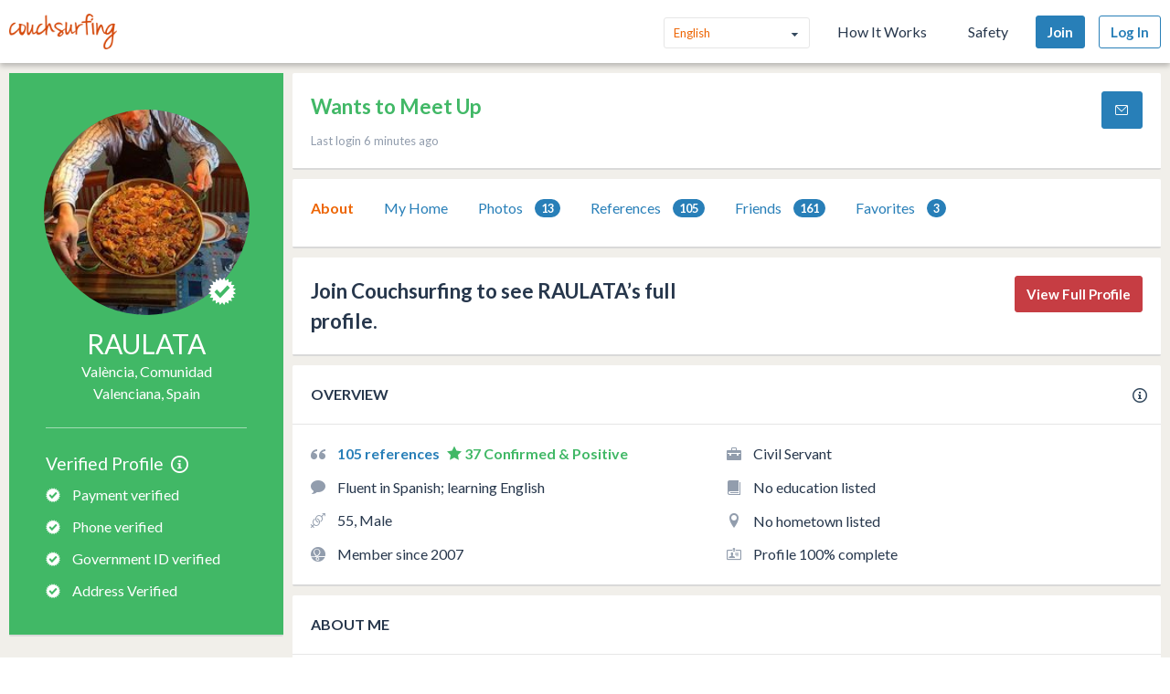

--- FILE ---
content_type: text/html; charset=utf-8
request_url: https://assets.couchsurfing.com/people/raulata
body_size: 40098
content:
<!doctype html>
<html class="no-js lang_en"
      lang="en"
      >
<head>
  <meta charset="utf-8" />
  <meta http-equiv="x-ua-compatible" content="ie=edge" />

  <title>RAULATA is on Couchsurfing! | Couchsurfing</title>

  <meta name="apple-mobile-web-app-title" content="Couchsurfing" />
  <meta name="description" content="Join me on Couchsurfing to meet people and share authentic travel experiences" />
  
  <meta property="og:locale" content="en" />
  <meta property="og:title" content="RAULATA" />
  <meta property="og:type" content="website" />
  <meta property="og:site_name" content="RAULATA" />
  <meta property="og:url" content="https://www.couchsurfing.com/people/raulata" />
  <meta property="og:description" content="Join me on Couchsurfing to meet people and share authentic travel experiences" />
  <meta property="og:image" content="https://s3.amazonaws.com/images.couchsurfing.us/2LLDB7A/19048002_l_586b335c7ed447e4066c2e39580fec5c.jpg" />
  <meta property="og:image:secure_url" content="https://s3.amazonaws.com/images.couchsurfing.us/2LLDB7A/19048002_l_586b335c7ed447e4066c2e39580fec5c.jpg" />
  <meta property="og:image:width" content="1200" />
  <meta property="og:image:height" content="630" />
  <meta property="og:image" content="https://s3.amazonaws.com/images.couchsurfing.us/2LLDB7A/19048002_l_586b335c7ed447e4066c2e39580fec5c.jpg" />
  <meta property="og:image:secure_url" content="https://s3.amazonaws.com/images.couchsurfing.us/2LLDB7A/19048002_l_586b335c7ed447e4066c2e39580fec5c.jpg" />
  <meta property="og:image:width" content="400" />
  <meta property="og:image:height" content="400" />
  
  <meta name="robots" content="nofollow" />
  <meta name="viewport" content="width=device-width, initial-scale=1" />

  <meta name="twitter:site" content="@Couchsurfing">
  <meta name="twitter:title" content="RAULATA">
  <meta name="twitter:description" content="Join me on Couchsurfing to meet people and share authentic travel experiences">
  <meta name="twitter:image" content="https://s3.amazonaws.com/images.couchsurfing.us/2LLDB7A/19048002_l_586b335c7ed447e4066c2e39580fec5c.jpg">
  <meta name="twitter:card" content="summary_large_image">

  <meta name="csrf-param" content="authenticity_token" />
<meta name="csrf-token" content="TqihvP9MR1YGZ9fWdJvLdZMdp7wZ_D3A_j5tvY-Lk2HpenDpVNw4A_yU2MbDuCgEfHaGB_5kOYs8bb0gfsQZjg" />
  <meta name="ht-api-sig-key" content="dzd1aCpTUiNCd0Y0YUdmbnZyJFp3cWZDRjNrQEY1dnA=
">

    <script>
    var _rollbarConfig = {
      accessToken: '78ab8ee37b65496eb59387d58409aeaf',
      captureUncaught: true,
      captureUnhandledRejections: true,
      ignoredMessages: ["Script error.", "(unknown): Script error.", "Blocked a frame with origin \"https:\/\/www\.couchsurfing\.com\" from accessing.*"],
      payload: {
        environment: 'production',
        user_id: 'n/a'
      }
    };

    // Rollbar Snippet
    !function(r){function o(n){if(e[n])return e[n].exports;var t=e[n]={exports:{},id:n,loaded:!1};return r[n].call(t.exports,t,t.exports,o),t.loaded=!0,t.exports}var e={};return o.m=r,o.c=e,o.p="",o(0)}([function(r,o,e){"use strict";var n=e(1),t=e(4);_rollbarConfig=_rollbarConfig||{},_rollbarConfig.rollbarJsUrl=_rollbarConfig.rollbarJsUrl||"https://cdnjs.cloudflare.com/ajax/libs/rollbar.js/2.3.3/rollbar.min.js",_rollbarConfig.async=void 0===_rollbarConfig.async||_rollbarConfig.async;var a=n.setupShim(window,_rollbarConfig),l=t(_rollbarConfig);window.rollbar=n.Rollbar,a.loadFull(window,document,!_rollbarConfig.async,_rollbarConfig,l)},function(r,o,e){"use strict";function n(r){return function(){try{return r.apply(this,arguments)}catch(r){try{console.error("[Rollbar]: Internal error",r)}catch(r){}}}}function t(r,o){this.options=r,this._rollbarOldOnError=null;var e=s++;this.shimId=function(){return e},window&&window._rollbarShims&&(window._rollbarShims[e]={handler:o,messages:[]})}function a(r,o){var e=o.globalAlias||"Rollbar";if("object"==typeof r[e])return r[e];r._rollbarShims={},r._rollbarWrappedError=null;var t=new p(o);return n(function(){o.captureUncaught&&(t._rollbarOldOnError=r.onerror,i.captureUncaughtExceptions(r,t,!0),i.wrapGlobals(r,t,!0)),o.captureUnhandledRejections&&i.captureUnhandledRejections(r,t,!0);var n=o.autoInstrument;return o.enabled!==!1&&(void 0===n||n===!0||"object"==typeof n&&n.network)&&r.addEventListener&&(r.addEventListener("load",t.captureLoad.bind(t)),r.addEventListener("DOMContentLoaded",t.captureDomContentLoaded.bind(t))),r[e]=t,t})()}function l(r){return n(function(){var o=this,e=Array.prototype.slice.call(arguments,0),n={shim:o,method:r,args:e,ts:new Date};window._rollbarShims[this.shimId()].messages.push(n)})}var i=e(2),s=0,d=e(3),c=function(r,o){return new t(r,o)},p=d.bind(null,c);t.prototype.loadFull=function(r,o,e,t,a){var l=function(){var o;if(void 0===r._rollbarDidLoad){o=new Error("rollbar.js did not load");for(var e,n,t,l,i=0;e=r._rollbarShims[i++];)for(e=e.messages||[];n=e.shift();)for(t=n.args||[],i=0;i<t.length;++i)if(l=t[i],"function"==typeof l){l(o);break}}"function"==typeof a&&a(o)},i=!1,s=o.createElement("script"),d=o.getElementsByTagName("script")[0],c=d.parentNode;s.crossOrigin="",s.src=t.rollbarJsUrl,e||(s.async=!0),s.onload=s.onreadystatechange=n(function(){if(!(i||this.readyState&&"loaded"!==this.readyState&&"complete"!==this.readyState)){s.onload=s.onreadystatechange=null;try{c.removeChild(s)}catch(r){}i=!0,l()}}),c.insertBefore(s,d)},t.prototype.wrap=function(r,o,e){try{var n;if(n="function"==typeof o?o:function(){return o||{}},"function"!=typeof r)return r;if(r._isWrap)return r;if(!r._rollbar_wrapped&&(r._rollbar_wrapped=function(){e&&"function"==typeof e&&e.apply(this,arguments);try{return r.apply(this,arguments)}catch(e){var o=e;throw"string"==typeof o&&(o=new String(o)),o._rollbarContext=n()||{},o._rollbarContext._wrappedSource=r.toString(),window._rollbarWrappedError=o,o}},r._rollbar_wrapped._isWrap=!0,r.hasOwnProperty))for(var t in r)r.hasOwnProperty(t)&&(r._rollbar_wrapped[t]=r[t]);return r._rollbar_wrapped}catch(o){return r}};for(var u="log,debug,info,warn,warning,error,critical,global,configure,handleUncaughtException,handleUnhandledRejection,captureEvent,captureDomContentLoaded,captureLoad".split(","),f=0;f<u.length;++f)t.prototype[u[f]]=l(u[f]);r.exports={setupShim:a,Rollbar:p}},function(r,o){"use strict";function e(r,o,e){if(r){var t;"function"==typeof o._rollbarOldOnError?t=o._rollbarOldOnError:r.onerror&&!r.onerror.belongsToShim&&(t=r.onerror,o._rollbarOldOnError=t);var a=function(){var e=Array.prototype.slice.call(arguments,0);n(r,o,t,e)};a.belongsToShim=e,r.onerror=a}}function n(r,o,e,n){r._rollbarWrappedError&&(n[4]||(n[4]=r._rollbarWrappedError),n[5]||(n[5]=r._rollbarWrappedError._rollbarContext),r._rollbarWrappedError=null),o.handleUncaughtException.apply(o,n),e&&e.apply(r,n)}function t(r,o,e){if(r){"function"==typeof r._rollbarURH&&r._rollbarURH.belongsToShim&&r.removeEventListener("unhandledrejection",r._rollbarURH);var n=function(r){var e,n,t;try{e=r.reason}catch(r){e=void 0}try{n=r.promise}catch(r){n="[unhandledrejection] error getting `promise` from event"}try{t=r.detail,!e&&t&&(e=t.reason,n=t.promise)}catch(r){t="[unhandledrejection] error getting `detail` from event"}e||(e="[unhandledrejection] error getting `reason` from event"),o&&o.handleUnhandledRejection&&o.handleUnhandledRejection(e,n)};n.belongsToShim=e,r._rollbarURH=n,r.addEventListener("unhandledrejection",n)}}function a(r,o,e){if(r){var n,t,a="EventTarget,Window,Node,ApplicationCache,AudioTrackList,ChannelMergerNode,CryptoOperation,EventSource,FileReader,HTMLUnknownElement,IDBDatabase,IDBRequest,IDBTransaction,KeyOperation,MediaController,MessagePort,ModalWindow,Notification,SVGElementInstance,Screen,TextTrack,TextTrackCue,TextTrackList,WebSocket,WebSocketWorker,Worker,XMLHttpRequest,XMLHttpRequestEventTarget,XMLHttpRequestUpload".split(",");for(n=0;n<a.length;++n)t=a[n],r[t]&&r[t].prototype&&l(o,r[t].prototype,e)}}function l(r,o,e){if(o.hasOwnProperty&&o.hasOwnProperty("addEventListener")){for(var n=o.addEventListener;n._rollbarOldAdd&&n.belongsToShim;)n=n._rollbarOldAdd;var t=function(o,e,t){n.call(this,o,r.wrap(e),t)};t._rollbarOldAdd=n,t.belongsToShim=e,o.addEventListener=t;for(var a=o.removeEventListener;a._rollbarOldRemove&&a.belongsToShim;)a=a._rollbarOldRemove;var l=function(r,o,e){a.call(this,r,o&&o._rollbar_wrapped||o,e)};l._rollbarOldRemove=a,l.belongsToShim=e,o.removeEventListener=l}}r.exports={captureUncaughtExceptions:e,captureUnhandledRejections:t,wrapGlobals:a}},function(r,o){"use strict";function e(r,o){this.impl=r(o,this),this.options=o,n(e.prototype)}function n(r){for(var o=function(r){return function(){var o=Array.prototype.slice.call(arguments,0);if(this.impl[r])return this.impl[r].apply(this.impl,o)}},e="log,debug,info,warn,warning,error,critical,global,configure,handleUncaughtException,handleUnhandledRejection,_createItem,wrap,loadFull,shimId,captureEvent,captureDomContentLoaded,captureLoad".split(","),n=0;n<e.length;n++)r[e[n]]=o(e[n])}e.prototype._swapAndProcessMessages=function(r,o){this.impl=r(this.options);for(var e,n,t;e=o.shift();)n=e.method,t=e.args,this[n]&&"function"==typeof this[n]&&("captureDomContentLoaded"===n||"captureLoad"===n?this[n].apply(this,[t[0],e.ts]):this[n].apply(this,t));return this},r.exports=e},function(r,o){"use strict";r.exports=function(r){return function(o){if(!o&&!window._rollbarInitialized){r=r||{};for(var e,n,t=r.globalAlias||"Rollbar",a=window.rollbar,l=function(r){return new a(r)},i=0;e=window._rollbarShims[i++];)n||(n=e.handler),e.handler._swapAndProcessMessages(l,e.messages);window[t]=n,window._rollbarInitialized=!0}}}}]);
    // End Rollbar Snippet
  </script>


  <script src="//ht-assets.couchsurfing.com/assets/couchsurfing/vendor/modernizr-74a55e09d0039547d81fb0d19a7ae3fb73199b208785485b1705b9d041979f27.js"></script>
  <script src="https://ajax.googleapis.com/ajax/libs/jquery/2.2.4/jquery.min.js"></script>
  
  <script type="text/javascript">
  CS_GOOGLE_ANALYTICS_ACCOUNT = 'G-WD0BNJTN1B';
  CS_AMPLITUDE_ACCOUNT = 'c331db178b6b127c461c49aba343f762';

  // add user properties
  userProperties = {};
    CS_UID = null;


  window.dataLayer = window.dataLayer || [];
  function gtag(){dataLayer.push(arguments);}
  gtag('js', new Date());
  gtag('config', CS_GOOGLE_ANALYTICS_ACCOUNT);


  (function(e,t){
    var n=e.amplitude||{_q:[],_iq:{}};
    function s(e,t){e.prototype[t]=function(){
    this._q.push([t].concat(Array.prototype.slice.call(arguments,0)));return this}}
    var o=function(){this._q=[];return this}
    ;var a=["add","append","clearAll","prepend","set","setOnce","unset"]
    ;for(var c=0;c<a.length;c++){s(o,a[c])}n.Identify=o;var u=function(){this._q=[]
    ;return this}
    ;var l=["setProductId","setQuantity","setPrice","setRevenueType","setEventProperties"]
    ;for(var p=0;p<l.length;p++){s(u,l[p])}n.Revenue=u
    ;var d=["init","logEvent","logRevenue","setUserId","setUserProperties","setOptOut","setVersionName","setDomain","setDeviceId","enableTracking","setGlobalUserProperties","identify","clearUserProperties","setGroup","logRevenueV2","regenerateDeviceId","groupIdentify","onInit","logEventWithTimestamp","logEventWithGroups","setSessionId","resetSessionId"]
    ;function v(e){function t(t){e[t]=function(){
    e._q.push([t].concat(Array.prototype.slice.call(arguments,0)))}}
    for(var n=0;n<d.length;n++){t(d[n])}}v(n);n.getInstance=function(e){
    e=(!e||e.length===0?"$default_instance":e).toLowerCase()
    ;if(!n._iq.hasOwnProperty(e)){n._iq[e]={_q:[]};v(n._iq[e])}return n._iq[e]}
    ;e.amplitude=n})(window,document);

  amplitude.init(CS_AMPLITUDE_ACCOUNT, CS_UID, { 
    apiEndpoint: 'api2.amplitude.com',
    includeUtm: true, 
    includeReferrer: true,
    logLevel: 'DISABLE'
  });
  amplitude.setVersionName('1.20250417.1715');

  </script>
</script>



  
  <script type="text/javascript">
if (window.I18n){
    window.I18n.locale = "en";
} else {
    window.I18n = { locale: "en" };
}
</script>




    

  
  <script>
    // TODO: get rid of this global variable
    var deviceType = /iPad/.test(navigator.userAgent) ? 't' : /Mobile|iP(hone|od)|Android|BlackBerry|IEMobile|Silk/.test(navigator.userAgent) ? 'm': 'd';
  </script>

  <link rel="stylesheet" href="//ht-assets.couchsurfing.com/assets/couchsurfing/couchsurfing-3cb2d9c834d0131f89911c63797554801d095e352392a0aa3c81c97356158bc1.css" media="all" />
  <link rel="stylesheet" href="//ht-assets.couchsurfing.com/assets/global/global-a611cc47c46c8292e02cae2fc82095e014f4a505d2a8ffa2190193f73a9ed7f4.css" media="all" />
  

  <link rel="apple-touch-icon" href="//ht-assets.couchsurfing.com/assets/logo-square-f75556fb4b2efdb6a75f5884ac60f99a0ba153f0dcc3c5b9dd82ff3a3669ab30.png" />
  <!-- TODO: use canonical for featured city pages -->
  
  <link rel="prefetch" href="//ht-assets.couchsurfing.com/assets/couchsurfing-6df86e20d2df548abec5cbfdedec556ca82057df5943d12bf9e154558507687c.woff" />
  <link rel="shortcut icon" href="//ht-assets.couchsurfing.com/assets/favicon-2d1bc6a492a3e2abf369090a290ff99b7cc6c163b9a2bef0f41cd5f4cbbe139d.ico" />


<!-- TODO: remove any custom classes from body -->
<!-- TODO: do not rely on page_css_class in CSS, remove! -->
<body class="user_profiles_show lazyload ">

<!-- TODO: move to the bottom -->






<header class="global-header" >
  <div class="global-header-wrapper">
    <a title="Couchsurfing" class="global-header-logo mod-icon" data-toggle-close="true" data-amplitude-click="select_nav_menu" data-amplitude-properties="{&quot;menu_id&quot;:&quot;dashboard_logo&quot;}" href="/">
        <img alt="Couchsurfing logo" src="//ht-assets.couchsurfing.com/assets/logo-orange-0f7d0aed6c4bf4174f2c0f70bd7ebbb9e75b8feea0d21b03e18d8350c249048e.png" />
</a>
    <nav class="global-header-nav">

        <ul class="global-header-nav-logged-out">
          <li class="global-header-nav-list-item mod-no-mobile">
            <!-- Language dropdown -->
            <div class="select-dropdown">
              <select name="locale" id="locale" class="select-dropdown__language" data-set-locale-path="/locale" data-amplitude-click="language_click"><option selected="selected" value="en_US">English</option>
<option value="fr_FR">Français</option>
<option value="pt_BR">Português</option>
<option value="it_IT">Italiano</option>
<option value="es_ES">Español</option>
<option value="ru_RU">Русский</option>
<option value="zh_CN">中文 (简化字)</option>
<option value="pl_PL">Polski</option>
<option value="de_DE">Deutsch</option></select>
            </div>
          </li>

            <li class="global-header-nav-list-item mod-no-mobile mod-uppercase">
              <a class="global-header-link" href="https://www.couchsurfing.com/about/how-it-works">How It Works</a>
            </li>

            <li class="global-header-nav-list-item mod-no-mobile mod-uppercase">
              <a class="global-header-link" href="https://www.couchsurfing.com/about/safety">Safety</a>
            </li>

              <li class="global-header-nav-list-item">
                <a class="global-header-nav-list-logged-out-button button mod-join mod-small-min-width js-user-join" data-amplitude-click="join" data-amplitude-properties="{&quot;source&quot;:&quot;&quot;}" href="/users/sign_up?join_source=header">Join</a>
              </li>

          <li class="global-header-nav-list-item">
            <a class="global-header-nav-list-logged-out-button button mod-blue mod-outline mod-small-min-width js-user-login" data-amplitude-click="login_select" data-amplitude-properties="{&quot;source&quot;:&quot;&quot;}" href="/users/sign_in?cs_new_fe=true">Log In</a>
          </li>
        </ul>
    </nav>
  </div>
</header>
<script>
  $(document).ready(function() {
    const $warning = $('#es8-warning');
    const $closeBtn = $('#close-es8-warning');

    $closeBtn.on('click', function() {
      $warning.slideUp();
      localStorage.setItem('esWarningClosed', 'true');
    });

    try {
      new Function("async function test() {}");
    } catch (e) {
      if (!localStorage.getItem('esWarningClosed')) {
        $warning.slideDown();
      }
    }
  });
</script>
<div id="es8-warning" class="flash mod-alert" style="margin-bottom: 0; display: none;" >
  <span id="close-es8-warning" style="cursor: pointer; float: right; padding: 0 10px; ">&times;</span>
  Some features of this site may not work correctly because your browser does not support modern JavaScript. Please update your browser for the best experience.
</div>





  <div data-flash="" data-error="" data-global-flash="" class="flash mod-error is-hidden">
      <span aria-hidden="true" data-icon="&#xe60e;"
        class="icon mod-error mod-on-left"></span>

    <span data-flash-msg>
      
    </span>
</div>







<main class="main mod-show-user_profile" data-pjax-container>
    

<div class="column mod-sidebar">
  <div class="box">
    
  <div class="profile-sidebar__user-status is-verified u-text-center u-clear">
    


      <a class="mod-no-underline" href="/people/raulata">
        <img alt="RAULATA&#39;s Photo" class="box-image-image mod-thread-avatar mod-round" src="https://tcdn.couchsurfing.com/jiA-WVlJyZhOuJ05mZPRuZ--nNs=/200x200/smart/https://s3.amazonaws.com/images.couchsurfing.us/2LLDB7A/19048002_l_586b335c7ed447e4066c2e39580fec5c.jpg" />
</a>


      <!-- Verification icon -->
      
  <a class="profile-sidebar__verification-icon mod-large mod-white mod-no-underline" data-modal="true" data-overlay-close="true" href="/verifications/badge?has_no_actions_list=true&amp;user_id=389759"><span aria-hidden="true" data-icon="&#xe600;"
        class="icon mod-verified profile-sidebar__verification-icon mod-large mod-white"></span></a>



    <div class="profile-sidebar__user-info mod-white">
      <span class="text mod-relative">
        <!-- TODO: refactor & simplify (use helpers) -->

    <a class="profile-sidebar__username-link text mod-white mod-black" href="/people/raulata"><span class="profile-sidebar__username-link text mod-white mod-black">RAULATA</span></a>


      </span>

      
  <a class="profile-sidebar__city text mod-regular mod-block mod-white" href="/place?location_text=Val%C3%A8ncia%2C+Comunidad+Valenciana%2C+Spain">València, Comunidad Valenciana, Spain</a>

    </div>



      <div class="profile-sidebar__verification u-text-left u-clear">

        <!-- Verification status title -->
        <h3 class="profile-sidebar__verification-title">
          <span class="text mod-big mod-normal mod-white">Verified Profile</span>

          <!-- Verification checkmark icon -->

          <!-- TODO: remove cs_new_fe param ? -->
          <!-- Verification info icon -->
            <a class="mod-no-underline mod-white" data-modal="true" data-overlay-close="true" href="/verifications/info?cs_new_fe=true">
              <span aria-hidden="true" data-icon="&#xe615;"
        class="icon mod-info mod-large mod-on-right  mod-white"></span>
</a>        </h3>

        
  <!-- New user profile verification actions -->
    <ul class="actions-list">




        <!-- Payment Verification -->
          <li class="actions-list-item">
            <span aria-hidden="true" data-icon="&#xe600;"
        class="icon mod-verified mod-on-left mod-regular in-verified"></span>

            <span class="text mod-verification is-verified mod-regular in-verified"
                  data-payment-verification-status
                  data-verified=&quot;true&quot;>
                    Payment verified
            </span>
          </li>

        <!-- Phone Verification -->
        <li class="actions-list-item">
          <span aria-hidden="true" data-icon="&#xe600;"
        class="icon mod-verified mod-on-left mod-regular in-verified"></span>

          <span class="text mod-verification is-verified mod-regular in-verified"
                data-phone-verification-status
                data-verified=&quot;true&quot;
                data-verified-text="Phone verified">
                  Phone verified
          </span>
        </li>

        <!-- Government ID Verification -->
        <li class="actions-list-item">
          <span aria-hidden="true" data-icon="&#xe600;"
        class="icon mod-verified mod-on-left mod-regular in-verified"></span>

          <span class="text mod-verification is-verified mod-regular in-verified"
                data-payment-verification-status
                data-verified=&quot;true&quot;>
                  Government ID verified
          </span>
        </li>

      <!-- Address Verification -->

        <li class="actions-list-item">
          <span aria-hidden="true" data-icon="&#xe600;"
        class="icon mod-verified mod-on-left mod-regular in-verified"></span>

          <span class="text mod-verification is-verified mod-regular in-verified"
                data-address-verification-status
                data-verification-pending-path="/postcard/code/new?cs_new_fe=true&amp;user=389759&amp;verify_flow=true"
                data-verification-pending-text="Address Verification Pending"
                data-verified=&quot;true&quot;
                data-verified-text="Address Verified">
              Address Verified
          </span>
        </li>


    </ul>


        <!-- Upgrade to Verify Profile Button -->

      </div>
  </div>


  </div>

  

</div>

<div class="column mod-main"
  data-amplitude-pageview="profile_page"
  data-amplitude-properties='{"type":"other","other_user_id":389759}'
  
  >


  
  <section class="box">
    <div class="box-content mod-padded">
      <div class="multicolumn">
        <div class="multicolumn-column mod-3-5">
            <h1>
              <span class="mod-large mod-positive">Wants to Meet Up</span>
            </h1>

            <ul class="mod-tight">

              <li class="text mod-gray mod-medium">
                Last login 6 minutes ago
              </li>
            </ul>
        </div>

        <div class="multicolumn-column mod-2-5">
          <ul class="mod-inline mod-buttons">

              <!-- TODO: refactor & dry -->
                    <li>
                      <li>
  <a class="button mod-small-min-width send-message-button" href="/messages/new?cs_new_fe=true&amp;id=389759">
    <span aria-hidden="true" data-icon="&#xe93a;"
        class="icon mod-inbox"></span>
</a></li>

                    </li>

          </ul>
        </div>
      </div>
    </div>
  </section>


  <div class="box" id="send-request-inline-container"></div>

  
  <nav class="box js-profile-navigation">
    <div class="box-actions">
      <ul class="tabs-list" role="tablist">
          <li class="tabs-list-tab" role="tab">
            <a class="tab-link is-selected" href="/people/raulata">About</a>
          </li>

            <li class="tabs-list-tab" role="tab">
              <a class="tab-link" href="/people/raulata/couch">My Home</a>
            </li>

          <li class="tabs-list-tab" role="tab">
            <a class="tab-link" href="/people/raulata/photos">
              Photos <span class="badge">13</span>
</a>          </li>

        <li class="tabs-list-tab" role="tab">
          <a class="tab-link profile_references_link" href="/people/raulata/references">
            References
            <span class="badge">105</span>
</a>        </li>

          <li class="tabs-list-tab" role="tab">
            <a class="tab-link friends_page_link" href="/people/raulata/friends">
              Friends 
              <span class="badge">161</span>
</a>          </li>


        <li class="tabs-list-tab" role="tab">
          <a class="tab-link" href="/people/raulata/favorites">
            Favorites
            <span class="badge">3</span>
</a>        </li>

      </ul>
    </div>
  </nav>


  <div data-async-container="profile-info">
      

      <section class="box">
    <div class="box-content mod-padded">
      <div class="multicolumn">
        <div class="multicolumn-column mod-3-4">
            <h1 class="mod-tight"><span class="mod-large">
              Join Couchsurfing to see RAULATA’s full profile.
            </span></h1>
        </div>

        <div class="multicolumn-column mod-1-4">
          <ul class="mod-inline mod-buttons">
            <li>
              <a amplitude_click="login_select" amplitude_properties="source view_full_profile" class="button mod-logged-out-cta" href="/users/sign_in">View Full Profile</a>
            </li>
          </ul>
        </div>
      </div>
    </div>
  </section>


    <section class="box">
    <header class="box-header">
      <h3 class="box-header-title">
        Overview

        <span class="mod-absolute-right">
          <a class="mod-icon" data-modal="true" data-overlay-close="true" href="/info/profile_safety">
            <span aria-hidden="true" data-icon="&#xe615;"
        class="icon mod-info"></span>
</a>        </span>
      </h3>
    </header>

    <div class="box-content mod-padded">
      <div class="multicolumn">
        <div class="multicolumn-column mod-1-2">
          <ul class="mod-icon-bullets">
            <li><strong>
              <span aria-hidden="true" data-icon="&#xe623;"
        class="icon mod-reference"></span>


                <a class="cs-references-count" href="/people/raulata/references">
                  105
                  references
</a>
                  <span aria-hidden="true" data-icon="&#xe62e;"
        class="icon mod-star-filled mod-positive"></span>
                  <span class="mod-positive">
                    37
                    Confirmed &amp; Positive
                  </span>
            </strong></li>


            <li>
              <span aria-hidden="true" data-icon="&#xe617;"
        class="icon mod-languages"></span>

              Fluent in Spanish; learning English
            </li>

            <li><span aria-hidden="true" data-icon="&#xe61d;"
        class="icon mod-orientation"></span> 55, Male</li>

            <li>
              <span aria-hidden="true" data-icon="&#xe607;"
        class="icon mod-cs-experience"></span>

              Member since 2007

            </li>
          </ul>
        </div>

        <div class="multicolumn-column mod-1-2">
          <ul class="mod-icon-bullets">
            <li>
              <span aria-hidden="true" data-icon="&#xe61c;"
        class="icon mod-occupation"></span>

              Civil Servant
            </li>

            <li>
              <span aria-hidden="true" data-icon="&#xe60d;"
        class="icon mod-education"></span>

              No education listed
            </li>

            <li>
              <span aria-hidden="true" data-icon="&#xe61a;"
        class="icon mod-location"></span>

              No hometown listed
            </li>


              <li>
                <span aria-hidden="true" data-icon="&#xe621;"
        class="icon mod-profile-overview"></span>

                  Profile 100% complete
              </li>
          </ul>
        </div>
      </div>
    </div>
  </section>

    <section class="box">
    <header class="box-header">
      <h1 class="box-header-title">About Me</h1>
    </header>

      <div class="box-content mod-padded">
        <p>CURRENT MISSION</p>

<p>Mmmm, I´m thinking about it.</p>

<p>ABOUT ME</p>

<p>I guess they would say I am a good cook, love to eat my homemade dishes of traditional Spanish food.</p>

          <h2>Why I’m on Couchsurfing</h2>

          <p>HOW I PARTICIPATE IN COUCHSURFING</p>

<p>I enjoy helping travelers who come to Valencia and I would like to do the same when I go to other countries or cities. Show me the real life of your city or country, not as tourists.
</p>

          <h2>Interests</h2>

          <p>I like independent films and play sports regularly. I also enjoy reading novels of any kind.
<br>Another of my hobbies is to cook and try new dishes and different.
</p>



          <h2>One Amazing Thing I’ve Done</h2>

          <p>When I jumped in military parachute jump from a plane and dive into murky waters. Both activities were incredible.</p>


          <h2>What I Can Share with Hosts</h2>

          <p>I have two bedrooms with 3 comfortable beds an a private bathroom.
<br>When you ask me for accommodation, explain why you are writing to me, the details of your trip and include the word "paella" in the message to verify that it is not a "copy/paste" message.</p>

          <h2>Countries I’ve Visited</h2>

          <p>Austria, Canada, Czech Republic, England, France, Hungary, Italy, Morocco, Poland, Portugal, Turkey, United States</p>

          <h2>Countries I’ve Lived In</h2>

          <p>Spain</p>
      </div>

      <h2 class="box-title">Old School Badges</h2>

  <div class="box-content mod-padded">
    <ul class="icons-list mod-spacious">
        <li class="icons-list-item">
          <figure>
            <img src="//ht-assets.couchsurfing.com/assets/vouches-b5490372c67ebe301f3ec6b8a11a9cfb84a59d0c408cc72f9a92fbb52c8ab35b.gif" />

            <figcaption>11 Vouches</figcaption>
          </figure>
        </li>

        <li class="icons-list-item">
          <figure>
            <img src="//ht-assets.couchsurfing.com/assets/pioneer-c1d86b3bef7e5419733c0d3b3fe2351935cdef9ab708f12613f258d8ece04df9.png" />

            <figcaption>Pioneer Badge</figcaption>
          </figure>
        </li>

    </ul>
  </div>

  </section>


      <section class="box">
    <div class="box-content mod-padded">
      <div class="multicolumn">
        <div class="multicolumn-column mod-3-4">
            <h1 class="mod-tight"><span class="mod-large">
              Join Couchsurfing to see RAULATA’s full profile.
            </span></h1>
        </div>

        <div class="multicolumn-column mod-1-4">
          <ul class="mod-inline mod-buttons">
            <li>
              <a amplitude_click="login_select" amplitude_properties="source view_full_profile" class="button mod-logged-out-cta" href="/users/sign_in">View Full Profile</a>
            </li>
          </ul>
        </div>
      </div>
    </div>
  </section>


    <section class="box">
    <header class="box-header">
      <h1 class="box-header-title">My Groups</h1>
    </header>

    <div class="box-content mod-padded">
      <div class="multicolumn-fluid">
        <ul>
            <li>
              <a class="mod-black" href="/groups/cs-spanish-ambassadors">Cs Spanish Ambassadors</a>

            </li>
            <li>
              <a class="mod-black" href="/groups/last-minute-couch-requests-nyc">Last Minute Couch Requests NYC</a>

            </li>
            <li>
              <a class="mod-black" href="/groups/cooksurfing-valencia">COOKsurfing Valencia</a>

                <span class="badge">Moderator</span>
            </li>
            <li>
              <a class="mod-black" href="/groups/castello-de-la-plana">Castelló de la Plana </a>

            </li>
            <li>
              <a class="mod-black" href="/groups/madrid-se-cae-de-maduro-over-35">Madrid se cae de maduro - o...</a>

            </li>
            <li>
              <a class="mod-black" href="/groups/9656">#Madrid, Madrid- the old ma...</a>

            </li>
            <li>
              <a class="mod-black" href="/groups/sos-last-minute-cs-request-in-valencia">SOS - Last minute CS reques...</a>

            </li>
            <li>
              <a class="mod-black" href="/groups/valencia-languages-exchange">VALENCIA LANGUAGES EXCHANGE</a>

            </li>
            <li>
              <a class="mod-black" href="/groups/valencia-renting-rooms">Valencia Renting Rooms</a>

                <span class="badge">Moderator</span>
            </li>
            <li>
              <a class="mod-black" href="/groups/valencia-sports">Valencia Sports</a>

            </li>
        </ul>
      </div>
    </div>

  </section>


  </div>
  <div class="box loadable" data-async-loadable="profile-info"></div>


</div>



</main>

  
<footer class="footer js-footer flexbox">
  <div class="footer-wrap">

    <ul class="footer-links-list mod-footer-links-list-main">
      <li class="footer-links-list-item">
        <a class="footer-link" href="https://www.couchsurfing.com/about/about-us">About</a>
      </li>
      <li class="footer-links-list-item">
        <a class="footer-link" href="https://www.couchsurfing.com/about/safety">Safety</a>
      </li>
      <li class="footer-links-list-item">
        <a class="footer-link" target="_blank" href="https://support.couchsurfing.com">Support</a>
      </li>
      <li class="footer-links-list-item">
        <a class="footer-link" target="_blank" href="https://blog.couchsurfing.com/">Blog</a>
      </li>
      <li class="footer-links-list-item">
        <a class="footer-link" target="_blank" href="https://store.couchsurfing.com/">Shop</a>
      </li>
      <li class="footer-links-list-item footer-cookie-settings-link">
        <a class="footer-link js-cookie-preferences" href="#">Cookie Settings</a>
      </li>
    </ul>

    <div class="footer-language">
      <!-- Language dropdown -->
      <form action="/locale" accept-charset="UTF-8" method="post"><input type="hidden" name="authenticity_token" value="HN9MQniXTpgW8-SrSECltwfnTTYmRAsJb0SxJYgluanPQj1w5erKxNFyHJ4d7gJy0XY2xYvXaSiur0Xr4IVc_A" autocomplete="off" />
        <div class="select-dropdown">
          <select name="locale" id="locale" class="select-dropdown__language footer-language-dropdown" data-set-locale-path="/locale" data-amplitude-click="language_click"><option selected="selected" value="en_US">English</option>
<option value="fr_FR">Français</option>
<option value="pt_BR">Português</option>
<option value="it_IT">Italiano</option>
<option value="es_ES">Español</option>
<option value="ru_RU">Русский</option>
<option value="zh_CN">中文 (简化字)</option>
<option value="pl_PL">Polski</option>
<option value="de_DE">Deutsch</option></select>
        </div>
        <input type="submit" value="Change" class="change-language-button button">
</form>    </div>

    <!-- Social & Mobile Icons -->
    <div class="footer-icons">
      <section class="footer-block">
  <h3 class="footer-header">
    Connect With Us
  </h3>

  <ul class="icons-list">
    <li class="icons-list-item">
      <a class="mod-icon mod-circled mod-social mod-facebook" target="_blank" title="Facebook" href="https://facebook.com/couchsurfing">
        <span aria-hidden="true" data-icon="&#xe610;"
        class="icon mod-facebook"></span>
</a>    </li>
    <li class="icons-list-item">
      <a class="mod-icon mod-circled mod-social mod-twitter" target="_blank" title="Twitter" href="https://twitter.com/couchsurfing">
        <span aria-hidden="true" data-icon="&#xe632;"
        class="icon mod-twitter"></span>
</a>    </li>
    <li class="icons-list-item">
      <a class="mod-icon mod-circled mod-social mod-tumblr" target="_blank" title="Tumblr" href="https://couchsurfing.tumblr.com/">
        <span aria-hidden="true" data-icon="&#xe631;"
        class="icon mod-tumblr"></span>
</a>    </li>
    <li class="icons-list-item">
      <a class="mod-icon mod-circled mod-social mod-instagram" target="_blank" title="Instagram" href="https://instagram.com/couchsurfing">
        <span aria-hidden="true" data-icon="&#xe616;"
        class="icon mod-instagram"></span>
</a>    </li>
  </ul>
</section>
      <div class="footer-block mod-mobile-apps">
        <section>
          <h3 class="footer-header">
            Mobile Apps
          </h3>
          <ul class="icons-list">
            <li class="icons-list-item">
              <a target="_blank" class="mod-icon mod-circled mod-social mod-apple" title="iOS App Store" href="https://itunes.apple.com/us/app/couchsurfing/id525642917">
                <span aria-hidden="true" data-icon="&#xe63b;"
        class="icon mod-apple"></span>
</a>            </li>
            <li class="icons-list-item">
              <a target="_blank" class="mod-icon mod-circled mod-social mod-android" title="Google Play Store" href="https://play.google.com/store/apps/details?id=com.couchsurfing.mobile.android">
                <span aria-hidden="true" data-icon="&#xe63c;"
        class="icon mod-android"></span>
</a>            </li>
          </ul>
        </section>
      </div>
    </div>

    <ul class="footer-links-list mod-small">
      <li class="footer-links-list-item">
        © 1999 - 2025 Couchsurfing International, Inc.

      </li>
      <li class="footer-links-list-item">
        <a class="footer-link" href="https://www.couchsurfing.com/about/terms-of-use">Terms</a>
      </li>
      <li class="footer-links-list-item">
        <a class="footer-link" href="https://www.couchsurfing.com/about/privacy-policy">Privacy</a>
      </li>
      <li class="footer-links-list-item">
        <a class="footer-link" href="/places">Sitemap</a>
      </li>
    </ul>
  </div>
</footer>




<script src="https://ajax.googleapis.com/ajax/libs/webfont/1.6.26/webfont.js"></script>
<script>
  if (typeof WebFont === 'object') {
    WebFont.load({google: {families: ['Lato:400,700,300:latin,latin-ext']}});
  }
</script>


<!-- Facebook Pixel Code -->
<script>
!function(f,b,e,v,n,t,s){if(f.fbq)return;n=f.fbq=function(){n.callMethod?
n.callMethod.apply(n,arguments):n.queue.push(arguments)};if(!f._fbq)f._fbq=n;
n.push=n;n.loaded=!0;n.version='2.0';n.queue=[];t=b.createElement(e);t.async=!0;
t.src=v;s=b.getElementsByTagName(e)[0];s.parentNode.insertBefore(t,s)}(window,
document,'script','https://connect.facebook.net/en_US/fbevents.js');

fbq('consent', 'revoke'); 

fbq('init', '1948608388708675', {
});
fbq('track', 'PageView');
</script>

<noscript><img height="1" width="1" style="display:none" src="https://www.facebook.com/tr?id=1948608388708675&ev=PageView&noscript=1"/></noscript>
<!-- DO NOT MODIFY -->
<!-- End Facebook Pixel Code -->


<script src="//ht-assets.couchsurfing.com/assets/global/global-10ddc5584958c59c04b560f573668cebe78d103ad669c8d391fc29faeccd66af.js"></script>
<script src="//ht-assets.couchsurfing.com/assets/couchsurfing/couchsurfing_body-9e33085a5f1c057858d7a5f537d93e10e44768864ab9f2ac9a311a8e575bf106.js"></script>

  <!-- OneTrust Cookies Consent Notice start -->
  <script src="https://cdn.cookielaw.org/scripttemplates/otSDKStub.js" type="text/javascript" charset="UTF-8" data-domain-script="b35056db-71aa-439b-866d-75b12efcded8"></script>
  <!-- OneTrust Cookies Consent Notice end -->

    <script src="//ht-assets.couchsurfing.com/assets/page_specific/user_profiles_show-4eef6a5d942d18f3904106e603a4e9d59e40cde7773e29a3c38efce2b180672d.js"></script>
    <script src="//ht-assets.couchsurfing.com/assets/page_specific/preferences_account-968dc84b9ce12861c0d3f1bd2e4f92ca01ee9f848066cfc701aa01c26f835efd.js"></script>



<script>
  (function(a, ns, cb, l) {
    l = document.createElement('link');
    l.rel = "stylesheet"
    l.type = "text/css"
    l.href = "//fast.appcues.com/appcues.css"
    l.id = 'appcues-css'
    document.getElementsByTagName('head')[0].appendChild(l);
    window[ns] = function(callback) {
      (window[ns].q = window[ns].q || []).push(callback);
      if (window[a] != null) {
        while (window[ns].q.length) {
          cb = window[ns].q.shift();
          if (typeof cb === 'function') cb();
        }
      }
    };
  })('Appcues', 'AppcuesReady');
</script>

    <script>
      AppcuesReady(function() {
        Appcues.anonymous();
      });
    </script>

<script src="//fast.appcues.com/22666.js" async defer onload="AppcuesReady()"></script>

<script type="text/javascript">
  var _user_id = '';
  var _session_id = '';

  var _sift = window._sift = window._sift || [];
  _sift.push(['_setAccount', '2058321eba']);
  _sift.push(['_setUserId', _user_id]);
  _sift.push(['_setSessionId', _session_id]);
  _sift.push(['_trackPageview']);

 (function() {
   function ls() {
     var e = document.createElement('script');
     e.src = 'https://cdn.siftscience.com/s.js';
     document.body.appendChild(e);
   }
   if (window.attachEvent) {
     window.attachEvent('onload', ls);
   } else {
     window.addEventListener('load', ls, false);
   }
 })();
</script>
</body>

</html>


--- FILE ---
content_type: application/javascript
request_url: https://ht-assets.couchsurfing.com/assets/page_specific/preferences_account-968dc84b9ce12861c0d3f1bd2e4f92ca01ee9f848066cfc701aa01c26f835efd.js
body_size: 2038
content:
"use strict";function _toConsumableArray(e){if(Array.isArray(e)){for(var t=0,o=Array(e.length);t<e.length;t++)o[t]=e[t];return o}return Array.from(e)}var _slicedToArray=function(){function e(e,t){var o=[],r=!0,n=!1,a=void 0;try{for(var i,s=e[Symbol.iterator]();!(r=(i=s.next()).done)&&(o.push(i.value),!t||o.length!==t);r=!0);}catch(e){n=!0,a=e}finally{try{!r&&s.return&&s.return()}finally{if(n)throw a}}return o}return function(t,o){if(Array.isArray(t))return t;if(Symbol.iterator in Object(t))return e(t,o);throw new TypeError("Invalid attempt to destructure non-iterable instance")}}();CS.preferencesAccount=function(){function e(){$(".js-toggle-edit-location").on("click",y),$(".js-confirm-address").on("click",a),$("#edit-location-form").on("submit",u),$(".js-see-more-options").on("click",f),$(".js-toggle-confirm-location").on("click",h),CS.dom.$document.on("click",".js-toggle-result",m)}function t(e){$("[data-disable-with]").attr("disabled",e).each((function(){var e=$(this).data("disable-with");e&&$(this).data("disable-with",$(this).text()).text(e)}))}function o(){t(!0)}function r(){t(!1)}function n(){return{address1:$("#address1").val().trim(),address2:$("#address2").val().trim(),city:$("#city").val().trim(),state:$("#state").val().trim(),country:$("#country").val(),countryLabel:$("#country option:selected").text(),countryMapbox:$("#country option:selected").data("mapbox"),zip:$("#zip").val().trim()}}function a(){var e=n(),t=e.city,r=void 0;return b=[],$(".js-edit-location .flash.mod-error").addClass("is-hidden"),e.city?e.zip?(e.state&&(t=t+", "+e.state),e.address1?t=e.address1+", "+t:r="locality",o(),void l(t,e,r).then((function(o){var n=d(b=o.features,e);n.length||0==t.localeCompare(e.city)?i(n):(e.address1&&e.state?t=e.address1+", "+e.city:(t=e.city,r="locality"),l(t,e,r).then((function(o){b=[].concat(_toConsumableArray(b),_toConsumableArray(o.features)),!(n=d(o.features,e)).length&&e.address1?l(t=e.city,e,r="locality").then((function(t){b=isNaN(e.countryMapbox)?[].concat(_toConsumableArray(b),_toConsumableArray(t.features)):[].concat(_toConsumableArray(t.features),_toConsumableArray(b)),i(n=d(t.features,e))})).catch((function(e){s(e)})):i(n)})).catch((function(e){s(e)})))})).catch((function(e){s(e)}))):($(".location-mandatory-fields-error").removeClass("is-hidden"),void $("#zip").focus()):($(".location-mandatory-fields-error").removeClass("is-hidden"),void $("#city").focus())}function i(e){var t="confirm-location-map";e.length||(e=b.slice(0)).length?(r(),h(),1==b.length?$(".js-see-more-options").addClass("hidden"):$(".js-see-more-options").removeClass("hidden"),$(".more-address-options").addClass("hidden"),g||(L.mapbox.accessToken=$("#"+t).data("token"),g=L.mapbox.map(t).addLayer(L.mapbox.styleLayer("mapbox://styles/mapbox/streets-v11"))),c(C=e[0])):s("No results found when updating address: "+JSON.stringify(n()))}function s(e,t){t?$(".location-message-error").removeClass("is-hidden").find("[data-flash-msg]").html(t):$(".location-results-error").removeClass("is-hidden"),$(window).scrollTop(0),r(),console.error(e)}function c(e){var t=_slicedToArray(e.geometry.coordinates,2),o=t[0],r=t[1];if(e.bbox&&4==e.bbox.length)g.fitBounds([[e.bbox[1],e.bbox[0]],[e.bbox[3],e.bbox[2]]]);else{var n=e.place_type.indexOf("address")<0?10:15;g.setView([r,o],n)}}function d(e,t){var o=t.city.toLowerCase().replace("city","").trim();return e?e.filter((function(e){var t=!1;return e.context.forEach((function(e){e.id.search(/place/)>=0&&0==p(e.text.toLowerCase().replace("city","").trim()).localeCompare(p(o))&&(t=!0)})),t})):[]}function l(e,t,o){var r=isNaN(t.countryMapbox)?t.countryMapbox:null;return r&&"gb"!=r||(e=e+", "+t.countryLabel),new Promise((function(t,n){$.ajax({type:"GET",url:"/mapbox/autocomplete",data:{search_text:e,language:"en",type:o||"address",country:r},success:function(e){t(e||{features:[]})},error:function(e){n(e)}})}))}function u(e){e.preventDefault(),o(),$(".js-edit-location .flash.mod-error").addClass("is-hidden");var t=g.getCenter();v.find("#edit-location-latitude").val(t.lat),v.find("#edit-location-longitude").val(t.lng),$.ajax({type:"POST",url:v.attr("action"),data:v.serialize(),success:function(e){if("success"==e.code)window.location.search="?edit_location_success=true";else if("address_error"==e.code){var t="Error updating address";h(),s(t,e.message)}},error:function(e){h(),s(e)}})}function f(){var e="",t=[];b.forEach((function(o,r){t.indexOf(o.id)<0&&(e+='<li data-results-index="'+r+'" class="'+(C.id==o.id?"current":"js-toggle-result")+'">'+o.place_name+"</li>",t.push(o.id))})),$(".js-see-more-options").addClass("hidden"),$(".more-address-options").removeClass("hidden").find("ul").html(""+e)}function m(){var e=$(this).toggleClass("current js-toggle-result").siblings(".current").toggleClass("current js-toggle-result").end().data("results-index");c(C=b[e])}function y(){$(".js-edit-location, .edit_address_title, .edit_user_profile").toggleClass("hidden").find(".flash.mod-error").addClass("is-hidden")}function h(){$(".js-edit-location, .js-confirm-location").toggleClass("hidden")}function p(e){return e.replace(/([\xe0\xe1\xe2\xe3\xe4\xe5])|([\xe7\u010d\u0107])|([\xe8\xe9\xea\xeb])|([\xec\xed\xee\xef])|([\xf1])|([\xf2\xf3\xf4\xf5\xf6\xf8])|([\xdf])|([\xf9\xfa\xfb\xfc])|([\xff])|([\xe6])/g,(function(e,t,o,r,n,a,i,s,c,d,l){return t?"a":o?"c":r?"e":n?"i":a?"n":i?"o":s?"s":c?"u":d?"y":l?"ae":void 0}))}var v=$("#edit-location-form"),b=void 0,g=void 0,C=void 0;return{init:e}}(),CS.dom.$document.on("ready cbox_complete",CS.preferencesAccount.init);

--- FILE ---
content_type: application/javascript
request_url: https://ht-assets.couchsurfing.com/assets/global/global-10ddc5584958c59c04b560f573668cebe78d103ad669c8d391fc29faeccd66af.js
body_size: 38716
content:
function _classCallCheck(e,t){if(!(e instanceof t))throw new TypeError("Cannot call a class as a function")}function _classCallCheck(e,t){if(!(e instanceof t))throw new TypeError("Cannot call a class as a function")}!function(e,t){"function"==typeof define&&define.amd?define("i18n",(function(){return t(e)})):"object"==typeof module&&module.exports?module.exports=t(e):e.I18n=t(e)}(this,(function(e){"use strict";var t=e&&e.I18n||{},n=Array.prototype.slice,i=function(e){return("0"+e.toString()).substr(-2)},o=function(e,t){return g("round",e,-t).toFixed(t)},r=function(e){var t=typeof e;return"function"===t||"object"===t},a=function(e){return"function"===typeof e},s=function(e){return null!=e},l=function(e){return Array.isArray?Array.isArray(e):"[object Array]"===Object.prototype.toString.call(e)},c=function(e){return"string"==typeof e||"[object String]"===Object.prototype.toString.call(e)},u=function(e){return"number"==typeof e||"[object Number]"===Object.prototype.toString.call(e)},d=function(e){return!0===e||!1===e},p=function(e){return null===e},g=function(e,t,n){return void 0===n||0==+n?Math[e](t):(t=+t,n=+n,isNaN(t)||"number"!=typeof n||n%1!=0?NaN:(t=t.toString().split("e"),+((t=(t=Math[e](+(t[0]+"e"+(t[1]?+t[1]-n:-n)))).toString().split("e"))[0]+"e"+(t[1]?+t[1]+n:n))))},f=function(e,t){return a(e)?e(t):e},h=function(e,t){var n,i;for(n in t)t.hasOwnProperty(n)&&(i=t[n],c(i)||u(i)||d(i)||l(i)||p(i)?e[n]=i:(null==e[n]&&(e[n]={}),h(e[n],i)));return e},m={day_names:["Sunday","Monday","Tuesday","Wednesday","Thursday","Friday","Saturday"],abbr_day_names:["Sun","Mon","Tue","Wed","Thu","Fri","Sat"],month_names:[null,"January","February","March","April","May","June","July","August","September","October","November","December"],abbr_month_names:[null,"Jan","Feb","Mar","Apr","May","Jun","Jul","Aug","Sep","Oct","Nov","Dec"],meridian:["AM","PM"]},v={precision:3,separator:".",delimiter:",",strip_insignificant_zeros:!1},_={unit:"$",precision:2,format:"%u%n",sign_first:!0,delimiter:",",separator:"."},y={unit:"%",precision:3,format:"%n%u",separator:".",delimiter:""},b=[null,"kb","mb","gb","tb"],w={defaultLocale:"en",locale:"en",defaultSeparator:".",placeholder:/(?:\{\{|%\{)(.*?)(?:\}\}?)/gm,fallbacks:!1,translations:{},missingBehaviour:"message",missingTranslationPrefix:""};return t.reset=function(){var e;for(e in w)this[e]=w[e]},t.initializeOptions=function(){var e;for(e in w)s(this[e])||(this[e]=w[e])},t.initializeOptions(),t.locales={},t.locales.get=function(e){var n=this[e]||this[t.locale]||this.default;return a(n)&&(n=n(e)),!1===l(n)&&(n=[n]),n},t.locales.default=function(e){var n=[],i=[];return e&&n.push(e),!e&&t.locale&&n.push(t.locale),t.fallbacks&&t.defaultLocale&&n.push(t.defaultLocale),n.forEach((function(e){var n=e.split("-"),o=null,r=null;3===n.length?(o=[n[0],n[1]].join("-"),r=n[0]):2===n.length&&(o=n[0]),-1===i.indexOf(e)&&i.push(e),t.fallbacks&&[o,r].forEach((function(t){null!=t&&t!==e&&-1===i.indexOf(t)&&i.push(t)}))})),n.length||n.push("en"),i},t.pluralization={},t.pluralization.get=function(e){return this[e]||this[t.locale]||this.default},t.pluralization.default=function(e){switch(e){case 0:return["zero","other"];case 1:return["one"];default:return["other"]}},t.currentLocale=function(){return this.locale||this.defaultLocale},t.isSet=s,t.lookup=function(e,t){t=t||{};var n,i,o,r,a=this.locales.get(t.locale).slice();for(o=this.getFullScope(e,t);a.length;)if(n=a.shift(),i=o.split(this.defaultSeparator),r=this.translations[n]){for(;i.length&&null!=(r=r[i.shift()]););if(null!=r)return r}if(s(t.defaultValue))return f(t.defaultValue,e)},t.pluralizationLookupWithoutFallback=function(e,t,n){var i,o,a=this.pluralization.get(t)(e);if(r(n))for(;a.length;)if(i=a.shift(),s(n[i])){o=n[i];break}return o},t.pluralizationLookup=function(e,t,n){n=n||{};var i,o,a,l,c=this.locales.get(n.locale).slice();for(t=this.getFullScope(t,n);c.length;)if(i=c.shift(),o=t.split(this.defaultSeparator),a=this.translations[i]){for(;o.length&&(a=a[o.shift()],r(a));)0===o.length&&(l=this.pluralizationLookupWithoutFallback(e,i,a));if(null!=l)break}return null==l&&s(n.defaultValue)&&(l=r(n.defaultValue)?this.pluralizationLookupWithoutFallback(e,n.locale,n.defaultValue):n.defaultValue,a=n.defaultValue),{message:l,translations:a}},t.meridian=function(){var e=this.lookup("time"),t=this.lookup("date");return e&&e.am&&e.pm?[e.am,e.pm]:t&&t.meridian?t.meridian:m.meridian},t.prepareOptions=function(){for(var e,t=n.call(arguments),i={};t.length;)if("object"==typeof(e=t.shift()))for(var o in e)e.hasOwnProperty(o)&&(s(i[o])||(i[o]=e[o]));return i},t.createTranslationOptions=function(e,t){var n=[{scope:e}];return s(t.defaults)&&(n=n.concat(t.defaults)),s(t.defaultValue)&&n.push({message:t.defaultValue}),n},t.translate=function(e,t){t=t||{};var n,i=this.createTranslationOptions(e,t),o=e,a=this.prepareOptions(t);return delete a.defaultValue,i.some((function(t){if(s(t.scope)?(o=t.scope,n=this.lookup(o,a)):s(t.message)&&(n=f(t.message,e)),null!=n)return!0}),this)?("string"==typeof n?n=this.interpolate(n,t):l(n)?n=n.map((function(e){return"string"==typeof e?this.interpolate(e,t):e}),this):r(n)&&s(t.count)&&(n=this.pluralize(t.count,o,t)),n):this.missingTranslation(e,t)},t.interpolate=function(e,t){if(null===e)return e;t=t||{};var n,i,o,r,a=e.match(this.placeholder);if(!a)return e;for(;a.length;)o=(n=a.shift()).replace(this.placeholder,"$1"),i=s(t[o])?t[o].toString().replace(/\$/gm,"_#$#_"):o in t?this.nullPlaceholder(n,e,t):this.missingPlaceholder(n,e,t),r=new RegExp(n.replace(/{/gm,"\\{").replace(/}/gm,"\\}")),e=e.replace(r,i);return e.replace(/_#\$#_/g,"$")},t.pluralize=function(e,t,n){var i,o;return n=this.prepareOptions({count:String(e)},n),void 0===(o=this.pluralizationLookup(e,t,n)).translations||null==o.translations?this.missingTranslation(t,n):void 0!==o.message&&null!=o.message?this.interpolate(o.message,n):(i=this.pluralization.get(n.locale),this.missingTranslation(t+"."+i(e)[0],n))},t.missingTranslation=function(e,t){if("guess"===this.missingBehaviour){var n=e.split(".").slice(-1)[0];return(this.missingTranslationPrefix.length>0?this.missingTranslationPrefix:"")+n.replace("_"," ").replace(/([a-z])([A-Z])/g,(function(e,t,n){return t+" "+n.toLowerCase()}))}return'[missing "'+[null!=t&&null!=t.locale?t.locale:this.currentLocale(),this.getFullScope(e,t)].join(this.defaultSeparator)+'" translation]'},t.missingPlaceholder=function(e){return"[missing "+e+" value]"},t.nullPlaceholder=function(){return t.missingPlaceholder.apply(t,arguments)},t.toNumber=function(e,t){t=this.prepareOptions(t,this.lookup("number.format"),v);var n,i,r=e<0,a=o(Math.abs(e),t.precision).toString().split("."),s=[],l=t.format||"%n",c=r?"-":"";for(e=a[0],n=a[1];e.length>0;)s.unshift(e.substr(Math.max(0,e.length-3),3)),e=e.substr(0,e.length-3);return i=s.join(t.delimiter),t.strip_insignificant_zeros&&n&&(n=n.replace(/0+$/,"")),t.precision>0&&n&&(i+=t.separator+n),i=(l=t.sign_first?"%s"+l:l.replace("%n","%s%n")).replace("%u",t.unit).replace("%n",i).replace("%s",c)},t.toCurrency=function(e,t){return t=this.prepareOptions(t,this.lookup("number.currency.format"),this.lookup("number.format"),_),this.toNumber(e,t)},t.localize=function(e,t,n){switch(n||(n={}),e){case"currency":return this.toCurrency(t);case"number":return e=this.lookup("number.format"),this.toNumber(t,e);case"percentage":return this.toPercentage(t);default:var i;return i=e.match(/^(date|time)/)?this.toTime(e,t):t.toString(),this.interpolate(i,n)}},t.parseDate=function(e){var t,n,i;if("object"==typeof e)return e;if(t=e.toString().match(/(\d{4})-(\d{2})-(\d{2})(?:[ T](\d{2}):(\d{2}):(\d{2})([\.,]\d{1,3})?)?(Z|\+00:?00)?/)){for(var o=1;o<=6;o++)t[o]=parseInt(t[o],10)||0;t[2]-=1,i=t[7]?1e3*("0"+t[7]):null,n=t[8]?new Date(Date.UTC(t[1],t[2],t[3],t[4],t[5],t[6],i)):new Date(t[1],t[2],t[3],t[4],t[5],t[6],i)}else"number"==typeof e?(n=new Date).setTime(e):e.match(/([A-Z][a-z]{2}) ([A-Z][a-z]{2}) (\d+) (\d+:\d+:\d+) ([+-]\d+) (\d+)/)?(n=new Date).setTime(Date.parse([RegExp.$1,RegExp.$2,RegExp.$3,RegExp.$6,RegExp.$4,RegExp.$5].join(" "))):(e.match(/\d+ \d+:\d+:\d+ [+-]\d+ \d+/),(n=new Date).setTime(Date.parse(e)));return n},t.strftime=function(e,n){var o=this.lookup("date"),r=t.meridian();if(o||(o={}),o=this.prepareOptions(o,m),isNaN(e.getTime()))throw new Error("I18n.strftime() requires a valid date object, but received an invalid date.");var a=e.getDay(),s=e.getDate(),l=e.getFullYear(),c=e.getMonth()+1,u=e.getHours(),d=u,p=u>11?1:0,g=e.getSeconds(),f=e.getMinutes(),h=e.getTimezoneOffset(),v=Math.floor(Math.abs(h/60)),_=Math.abs(h)-60*v,y=(h>0?"-":"+")+(v.toString().length<2?"0"+v:v)+(_.toString().length<2?"0"+_:_);return d>12?d-=12:0===d&&(d=12),n=(n=(n=(n=(n=(n=(n=(n=(n=(n=(n=(n=(n=(n=(n=(n=(n=(n=(n=(n=(n=(n=(n=n.replace("%a",o.abbr_day_names[a])).replace("%A",o.day_names[a])).replace("%b",o.abbr_month_names[c])).replace("%B",o.month_names[c])).replace("%d",i(s))).replace("%e",s)).replace("%-d",s)).replace("%H",i(u))).replace("%-H",u)).replace("%I",i(d))).replace("%-I",d)).replace("%m",i(c))).replace("%-m",c)).replace("%M",i(f))).replace("%-M",f)).replace("%p",r[p])).replace("%S",i(g))).replace("%-S",g)).replace("%w",a)).replace("%y",i(l))).replace("%-y",i(l).replace(/^0+/,""))).replace("%Y",l)).replace("%z",y)},t.toTime=function(e,t){var n=this.parseDate(t),i=this.lookup(e);return n.toString().match(/invalid/i)?n.toString():i?this.strftime(n,i):n.toString()},t.toPercentage=function(e,t){return t=this.prepareOptions(t,this.lookup("number.percentage.format"),this.lookup("number.format"),y),this.toNumber(e,t)},t.toHumanSize=function(e,t){for(var n,i,o=1024,r=e,a=0;r>=o&&a<4;)r/=o,a+=1;return 0===a?(n=this.t("number.human.storage_units.units.byte",{count:r}),i=0):(n=this.t("number.human.storage_units.units."+b[a]),i=r-Math.floor(r)==0?0:1),t=this.prepareOptions(t,{unit:n,precision:i,format:"%n%u",delimiter:""}),this.toNumber(r,t)},t.getFullScope=function(e,t){return t=t||{},l(e)&&(e=e.join(this.defaultSeparator)),t.scope&&(e=[t.scope,e].join(this.defaultSeparator)),e},t.extend=function(e,t){return void 0===e&&void 0===t?{}:h(e,t)},t.t=t.translate,t.l=t.localize,t.p=t.pluralize,t})),Array.prototype.indexOf||(Array.prototype.indexOf=function(e){"use strict";if(null==this)throw new TypeError;var t=Object(this),n=t.length>>>0;if(0===n)return-1;var i=0;if(arguments.length>1&&((i=Number(arguments[1]))!=i?i=0:0!=i&&i!=1/0&&i!=-1/0&&(i=(i>0||-1)*Math.floor(Math.abs(i)))),i>=n)return-1;for(var o=i>=0?i:Math.max(n-Math.abs(i),0);o<n;o++)if(o in t&&t[o]===e)return o;return-1}),Array.prototype.forEach||(Array.prototype.forEach=function(e,t){var n,i;if(null==this)throw new TypeError("this is null or not defined");var o=Object(this),r=o.length>>>0;if("[object Function]"!=={}.toString.call(e))throw new TypeError(e+" is not a function");for(t&&(n=t),i=0;i<r;){var a;Object.prototype.hasOwnProperty.call(o,i)&&(a=o[i],e.call(n,a,i,o)),i++}}),Array.prototype.some||(Array.prototype.some=function(e){"use strict";if(null==this)throw new TypeError;var t=Object(this),n=t.length>>>0;if("function"!=typeof e)throw new TypeError;for(var i=arguments.length>=2?arguments[1]:void 0,o=0;o<n;o++)if(o in t&&e.call(i,t[o],o,t))return!0;return!1}),Array.prototype.map||(Array.prototype.map=function(e){var t,n,i;if(null==this)throw new TypeError("this is null or not defined");var o=Object(this),r=o.length>>>0;if("function"!=typeof e)throw new TypeError(e+" is not a function");for(arguments.length>1&&(t=arguments[1]),n=new Array(r),i=0;i<r;){var a,s;i in o&&(a=o[i],s=e.call(t,a,i,o),n[i]=s),i++}return n}),Function.prototype.bind||function(){var e=Array.prototype.slice;Function.prototype.bind=function(t){if("function"!=typeof this)throw new TypeError("Function.prototype.bind - what is trying to be bound is not callable");var n=e.call(arguments,1),i=n.length,o=this,r=function(){},a=function(){return n.length=i,n.push.apply(n,arguments),o.apply(r.prototype.isPrototypeOf(this)?this:t,n)};return this.prototype&&(r.prototype=this.prototype),a.prototype=new r,a}}(),function(e,t){"function"==typeof define&&define.amd?define(["i18n"],t):"object"==typeof module&&module.exports?t(require("i18n")):t(e.I18n)}(this,(function(e){"use strict";e.translations={de:{front:{couch:{no_about_info:"Dieser Gastgeber hat keine \u201e\xdcber mich\u201c-Infos angegeben",no_last_minute:"Dieser Gastgeber akzeptiert keine Last-Minute-Anfragen",preferred_gender_to_host:"Bevorzugtes Geschlecht des Gastes: %{gender}",preferred_guests_count:"Bevorzugte maximale Anzahl von G\xe4sten: %{count}"},couch_status:{accepting:"Nimmt G\xe4ste auf",maybe:"Nimmt vielleicht G\xe4ste auf"},cslang:{friends:"Freunde",friends_in_common:"Gemeinsame Freunde",last_login_time_ago:"Letzte Anmeldung vor %{time}",references:"Referenzen",speaks:"Spricht"},datetime:{days:{0:"Sonntag",1:"Montag",2:"Dienstag",3:"Mittwoch",4:"Donnerstag",5:"Freitag",6:"Samstag"}},errors:{cs_cant_fetch_data:"Couchsurfing konnte deine Daten nicht abrufen. Bitte versuche es sp\xe4ter erneut oder wende dich an den Support.",field_cannot_be_empty:"Das Feld darf nicht leer sein.",invalid_phone_number:"Ung\xfcltige Handynummer",payment_code_invalid:"Dieser Code ist leider ung\xfcltig. Bitte gib ihn erneut ein oder wende dich an ",reference_retrieving:'<p>Beim Abrufen der Referenzen ist ein Problem aufgetreten. <a href="%{retry_url}">Bitte versuche es erneut</a>.</p>',response_min_10_chars:"Deine Antwort sollte mindestens 10 Zeichen lang sein.",response_min_260_chars:"Deine Antwort muss weniger als 260 Zeichen lang sein.",something_went_wrong:"Da ist leider etwas schief gelaufen. Versuche es bitte erneut.",we_didnt_get_try_again:"Das haben wir leider nicht verstanden. Aktualisiere die Seite oder versuche es sp\xe4ter erneut."},gender:{any:"Egal",female:"Weiblich",male:"M\xe4nnlich"},helpers:{city_you_live:"Stadt, in der du wohnst",clear_dates:"Daten zur\xfccksetzen",close:"Schlie\xdfen",date_unavailable:"Datum ist nicht verf\xfcgbar",hide_form:"Formular ausblenden",need_to_clarify:"M\xf6chtest du etwas hinzuf\xfcgen oder klarstellen? Schreibe eine kurze Antwort.",read_more:"Mehr anzeigen",verified_member:"Verifiziertes Mitglied"},location:{where_live:"Wo wohnst du?"},pagination:{next_page:"N\xe4chste Seite",previous_page:"Vorherige Seite",to_first_page:"Zur ersten Seite",to_last_page:"Zur letzten Seite"},placeholder:{address_venue_city:"Adresse, Veranstaltungsort oder Stadt",city_eg:"z.\xa0B.: Paris",city_name:"Stadt (z.\xa0B.: San Francisco)",country2_eg:"z.\xa0B.: Japan",country_eg:"z.\xa0B.: Spanien",group_name:"Name oder Stichwort",language2_eg:"z.\xa0B.: Suaheli",language_eg:"z.\xa0B.: Deutsch",member_name:"Name oder Benutzername",street_eg:"z.\xa0B.: Beispielstra\xdfe 123",type_place:"Gib einen Ort ein\xa0\u2026"},user:{not_hosting_these_days:"Dieser Gastgeber nimmt an diesen Tagen keine G\xe4ste auf: ",report_user:"Diesen Benutzer melden"},verification:{get_verified:"Lass dich verifizieren",reason_faster_response:"Verifizierte Reisende finden mehr Gastgeber und k\xf6nnen doppelt so schnell als Gast aufgenommen werden"}}},en:{front:{couch:{no_about_info:"This host has not specified about info",no_last_minute:"This host doesn't accept last minute requests",preferred_gender_to_host:"Preferred gender to host: %{gender}",preferred_guests_count:"Preferred maximum guests count: %{count}"},couch_status:{accepting:"Accepting Guests",maybe:"Maybe Accepting Guests"},cslang:{friends:"Friends",friends_in_common:"Friends in Common",last_login_time_ago:"Last login %{time} ago",references:"References",speaks:"Speaks"},datetime:{days:{0:"Sunday",1:"Monday",2:"Tuesday",3:"Wednesday",4:"Thursday",5:"Friday",6:"Saturday"}},errors:{cs_cant_fetch_data:"Couchsurfing couldn't fetch your data. Please try again later or contact support",field_cannot_be_empty:"Field cannot be empty.",invalid_phone_number:"Invalid phone number",payment_code_invalid:"Sorry, that code is invalid. Please re-enter or contact ",reference_retrieving:'<p>There was an issue retrieving the references. <a href="%{retry_url}">Please try again</a>.</p>',response_min_10_chars:"Your response should have at least 10 characters.",response_min_260_chars:"Your response must be less than 260 characters.",something_went_wrong:"Sorry, something went wrong. Try again, please.",we_didnt_get_try_again:"Sorry but we didn't get that. Refresh the page or try again later."},gender:{any:"Any",female:"Female",male:"Male"},helpers:{city_you_live:"City where you live",clear_dates:"Clear dates",close:"Close",date_unavailable:"Date is unavailable",hide_form:"Hide Form",need_to_clarify:"Need to clarify something? Write a brief response",read_more:"Read More",verified_member:"Verified Member"},location:{where_live:"Where do you live?"},pagination:{next_page:"Next page",previous_page:"Previous page",to_first_page:"Go to first page",to_last_page:"Go to last page"},placeholder:{address_venue_city:"Address, Venue or City",city_eg:"e.g.: Paris",city_name:"City (e.g.: San Francisco)",country2_eg:"e.g.: Japan",country_eg:"e.g.: Spain",group_name:"Name or Keyword",language2_eg:"e.g.: Swahili",language_eg:"e.g.: German",member_name:"Name or Username",street_eg:"e.g.: 12345 6th Street",type_place:"Type a place..."},user:{not_hosting_these_days:"This host prefers not to host these days: ",report_user:"Report this user"},verification:{get_verified:"Get Verified",reason_faster_response:"Verified travelers find more hosts and could get hosted twice as fast"}}},es:{front:{couch:{no_about_info:"Este anfitri\xf3n no ha proporcionado ninguna informaci\xf3n personal",no_last_minute:"Este anfitri\xf3n no acepta solicitudes de \xfaltima hora",preferred_gender_to_host:"Preferencia de sexo a alojar: %{gender}",preferred_guests_count:"Preferencia de n\xfamero m\xe1ximo de invitados: %{count}"},couch_status:{accepting:"Acepta invitados",maybe:"Puede aceptar invitados"},cslang:{friends:"Amigos",friends_in_common:"Amigos en com\xfan",last_login_time_ago:"\xdaltima conexi\xf3n hace %{time}",references:"Recomendaciones",speaks:"Habla"},datetime:{days:{0:"Domingo",1:"Lunes",2:"Martes",3:"Mi\xe9rcoles",4:"Jueves",5:"Viernes",6:"S\xe1bado"}},errors:{cs_cant_fetch_data:"Couchsurfing no pudo cargar tus datos. Int\xe9ntalo de nuevo m\xe1s tarde o contacta con el servicio t\xe9cnico.",field_cannot_be_empty:"El campo no puede estar vac\xedo.",invalid_phone_number:"El n\xfamero de tel\xe9fono no es v\xe1lido.",payment_code_invalid:"Lo sentimos, ese c\xf3digo no es v\xe1lido. Vuelve a introducirlo o contacta con ",reference_retrieving:'<p>Se ha producido un problema al cargar las recomendaciones. <a href="%{retry_url}">Int\xe9ntalo de nuevo</a>.</p>',response_min_10_chars:"Tu respuesta debe tener al menos 10\xa0caracteres.",response_min_260_chars:"Tu respuesta debe tener menos de 260\xa0caracteres.",something_went_wrong:"Lo sentimos, se ha producido un error. Int\xe9ntalo de nuevo.",we_didnt_get_try_again:"Lo sentimos, pero no lo hemos entendido. Actualiza la p\xe1gina o int\xe9ntalo de nuevo m\xe1s tarde."},gender:{any:"Cualquiera",female:"Mujer",male:"Hombre"},helpers:{city_you_live:"Ciudad donde vives",clear_dates:"Borrar fechas",close:"Cerrar",date_unavailable:"La fecha no est\xe1 disponible",hide_form:"Ocultar formulario",need_to_clarify:"\xbfNecesitas aclarar algo? Escribe una respuesta breve",read_more:"Leer m\xe1s",verified_member:"Miembro verificado"},location:{where_live:"\xbfD\xf3nde vives?"},pagination:{next_page:"P\xe1gina siguiente",previous_page:"P\xe1gina anterior",to_first_page:"Ir a la primera p\xe1gina",to_last_page:"Ir a la \xfaltima p\xe1gina"},placeholder:{address_venue_city:"Direcci\xf3n, lugar o ciudad",city_eg:"p.\xa0ej.: Par\xeds",city_name:"Ciudad (p.\xa0ej.: San Francisco)",country2_eg:"p.\xa0ej.: Jap\xf3n",country_eg:"p.\xa0ej.: Espa\xf1a",group_name:"Nombre o palabra clave",language2_eg:"p.\xa0ej.: Suajili",language_eg:"p.\xa0ej.: Alem\xe1n",member_name:"Nombre o nombre de usuario",street_eg:"p.\xa0ej.: Calle Mayor 1234",type_place:"Escribe un lugar..."},user:{not_hosting_these_days:"Este anfitri\xf3n prefiere no alojar viajeros durante estos d\xedas: ",report_user:"Denunciar a este usuario"},verification:{get_verified:"Obt\xe9n una verificaci\xf3n",reason_faster_response:"Los viajeros verificados encuentran m\xe1s anfitriones y pueden encontrar alojamiento dos veces m\xe1s r\xe1pido"}}},fr:{front:{couch:{no_about_info:"Cet h\xf4te n'a pas fourni d'informations le concernant",no_last_minute:"Cet h\xf4te n'accepte pas les demandes de derni\xe8re minute",preferred_gender_to_host:"Je pr\xe9f\xe8re h\xe9berger\xa0: %{gender}",preferred_guests_count:"Nombre maximal de personnes\xa0: %{count}"},couch_status:{accepting:"Accepte des invit\xe9s",maybe:"Accepte \xe9ventuellement des demandes d'h\xe9bergement"},cslang:{friends:"Amis",friends_in_common:"Amis en commun",last_login_time_ago:"Derni\xe8re connexion il y a %{time}",references:"Avis",speaks:"Langues parl\xe9es\xa0:"},datetime:{days:{0:"Dimanche",1:"Lundi",2:"Mardi",3:"Mercredi",4:"Jeudi",5:"Vendredi",6:"Samedi"}},errors:{cs_cant_fetch_data:"Couchsurfing n'a pas pu r\xe9cup\xe9rer vos donn\xe9es. Veuillez r\xe9essayer plus tard ou contacter l'assistance.",field_cannot_be_empty:"Le champ ne peut pas \xeatre vide.",invalid_phone_number:"Num\xe9ro de t\xe9l\xe9phone non valide",payment_code_invalid:"Nous sommes d\xe9sol\xe9s, mais ce code n'est pas valide. Veuillez le saisir \xe0 nouveau ou contacter l'assistance. ",reference_retrieving:'<p>Une erreur s\'est produite lors de la r\xe9cup\xe9ration des avis. <a href="%{retry_url}">Veuillez r\xe9essayer</a>.</p>',response_min_10_chars:"Votre r\xe9ponse doit comporter au moins 10\xa0caract\xe8res.",response_min_260_chars:"Votre r\xe9ponse doit comporter moins de 260\xa0caract\xe8res.",something_went_wrong:"Nous sommes d\xe9sol\xe9s, mais une erreur s'est produite. Veuillez r\xe9essayer.",we_didnt_get_try_again:"Nous sommes d\xe9sol\xe9s, cela n'a pas fonctionn\xe9. Veuillez actualiser la page ou r\xe9essayer plus tard."},gender:{any:"Tous",female:"Femme",male:"Homme"},helpers:{city_you_live:"Votre ville de r\xe9sidence",clear_dates:"Effacer les dates",close:"Fermer",date_unavailable:"La date n'est pas disponible",hide_form:"Masquer le formulaire",need_to_clarify:"Vous avez besoin de clarifier un point\xa0? R\xe9digez une br\xe8ve r\xe9ponse",read_more:"Afficher plus",verified_member:"Membre v\xe9rifi\xe9"},location:{where_live:"O\xf9 vivez-vous\xa0?"},pagination:{next_page:"Page suivante",previous_page:"Page pr\xe9c\xe9dente",to_first_page:"Acc\xe9der \xe0 la premi\xe8re page",to_last_page:"Acc\xe9der \xe0 la derni\xe8re page"},placeholder:{address_venue_city:"Adresse, lieu ou ville",city_eg:"par ex. Paris",city_name:"Ville (par ex. San Francisco)",country2_eg:"par ex. Japon",country_eg:"par ex. Espagne",group_name:"Nom ou mot-cl\xe9",language2_eg:"par ex. swahili",language_eg:"par ex. allemand",member_name:"Nom ou nom d'utilisateur",street_eg:"par ex. 12345 6th Street",type_place:"Saisissez un nom de lieu..."},user:{not_hosting_these_days:"Cet h\xf4te pr\xe9f\xe8re ne pas recevoir de voyageurs les jours suivants\xa0: ",report_user:"Signaler cet utilisateur"},verification:{get_verified:"Devenez membre v\xe9rifi\xe9",reason_faster_response:"Les voyageurs v\xe9rifi\xe9s re\xe7oivent plus de propositions et sont log\xe9s jusqu'\xe0 deux fois plus rapidement"}}},it:{front:{couch:{no_about_info:"Questo padrone di casa non ha dato informazioni",no_last_minute:"Questo padrone di casa non accetta richieste last-minute",preferred_gender_to_host:"Preferenze per il sesso dei padroni di casa: %{gender}",preferred_guests_count:"Preferenze per il numero massimo di ospiti: %{count}"},couch_status:{accepting:"Accetta ospiti",maybe:"Potrebbe accettare ospiti"},cslang:{friends:"Amici",friends_in_common:"Amici in comune",last_login_time_ago:"Ultimo accesso %{time} fa",references:"Referenze",speaks:"Parla"},datetime:{days:{0:"Domenica",1:"Luned\xec",2:"Marted\xec",3:"Mercoled\xec",4:"Gioved\xec",5:"Venerd\xec",6:"Sabato"}},errors:{cs_cant_fetch_data:"Couchsurfing non \xe8 riuscita a recuperare i tuoi dati. Riprova pi\xf9 tardi o contatta l'assistenza",field_cannot_be_empty:"Il campo non pu\xf2 essere vuoto.",invalid_phone_number:"Numero di telefono non valido",payment_code_invalid:"Spiacenti, il codice non \xe8 valido. Immettilo nuovamente o contattaci ",reference_retrieving:'<p>Si \xe8 verificato un problema durante il recupero delle referenze. <a href="%{retry_url}">Riprova</a>.</p>',response_min_10_chars:"La risposta deve contenere almeno 10 caratteri.",response_min_260_chars:"La risposta deve contenere meno di 260 caratteri.",something_went_wrong:"Spiacenti, si \xe8 verificato un errore. Riprova.",we_didnt_get_try_again:"Spiacenti, non abbiamo capito. Aggiorna la pagina o riprova pi\xf9 tardi."},gender:{any:"Nessuna",female:"Donna",male:"Uomo"},helpers:{city_you_live:"Citt\xe0 di residenza",clear_dates:"Cancella date",close:"Chiudi",date_unavailable:"Data non disponibile",hide_form:"Nascondi modulo",need_to_clarify:"Hai bisogno di chiarimenti? Scrivi una breve risposta",read_more:"Leggi di pi\xf9",verified_member:"Membro verificato"},location:{where_live:"Dove abiti?"},pagination:{next_page:"Pagina successiva",previous_page:"Pagina precedente",to_first_page:"Vai alla prima pagina",to_last_page:"Vai all'ultima pagina"},placeholder:{address_venue_city:"Indirizzo, sede o citt\xe0",city_eg:"ad esempio: Parigi",city_name:"Citt\xe0 (ad esempio: San Francisco)",country2_eg:"ad esempio: Giappone",country_eg:"ad esempio: Spagna",group_name:"Nome o parola chiave",language2_eg:"ad esempio: Swahili",language_eg:"ad esempio: tedesco",member_name:"Nome o nome utente",street_eg:"ad esempio: 12345 6th Street",type_place:"Digita una localit\xe0..."},user:{not_hosting_these_days:"Questo padrone di casa preferisce non ospitare in questi giorni: ",report_user:"Segnala questo utente"},verification:{get_verified:"Diventa verificato",reason_faster_response:"I viaggiatori verificati possono trovare ospitalit\xe0 molto pi\xf9 rapidamente"}}},pl:{front:{couch:{no_about_info:"Ten gospodarz nie poda\u0142 informacji o sobie",no_last_minute:"Ten gospodarz nie przyjmuje zam\xf3wie\u0144 last minute",preferred_gender_to_host:"Preferowana p\u0142e\u0107 go\u015bci: %{gender}",preferred_guests_count:"Preferowana maksymalna liczba go\u015bci: %{count}"},couch_status:{accepting:"Przyjmuje go\u015bci",maybe:"By\u0107 mo\u017ce przyjmuje go\u015bci"},cslang:{friends:"Znajomi",friends_in_common:"Wsp\xf3lni znajomi",last_login_time_ago:"Ostatnie logowanie %{time} temu",references:"Opinie",speaks:"Znajomo\u015b\u0107 j\u0119zyk\xf3w:"},datetime:{days:{0:"niedziela",1:"poniedzia\u0142ek",2:"wtorek",3:"\u015broda",4:"czwartek",5:"pi\u0105tek",6:"sobota"}},errors:{cs_cant_fetch_data:"Serwis Couchsurfing nie mo\u017ce pobra\u0107 danych. Spr\xf3buj ponownie p\xf3\u017aniej lub skontaktuj si\u0119 z obs\u0142ug\u0105 klienta",field_cannot_be_empty:"Pole nie mo\u017ce by\u0107 puste.",invalid_phone_number:"Nieprawid\u0142owy numer telefonu",payment_code_invalid:"Niestety ten kod jest nieprawid\u0142owy. Wprowad\u017a go ponownie lub skontaktuj si\u0119 ",reference_retrieving:'<p>Wyst\u0105pi\u0142 problem podczas pobierania opinii. <a href="%{retry_url}">Spr\xf3buj ponownie</a>.</p>',response_min_10_chars:"Odpowied\u017a powinna mie\u0107 co najmniej 10 znak\xf3w.",response_min_260_chars:"Odpowied\u017a musi mie\u0107 mniej ni\u017c 260 znak\xf3w.",something_went_wrong:"Niestety co\u015b posz\u0142o nie tak. Spr\xf3buj ponownie.",we_didnt_get_try_again:"Niestety nie uda\u0142o si\u0119 nam. Od\u015bwie\u017c stron\u0119 lub spr\xf3buj ponownie p\xf3\u017aniej."},gender:{any:"Dowolna",female:"Kobieta",male:"M\u0119\u017cczyzna"},helpers:{city_you_live:"Miasto, w kt\xf3rym mieszkasz",clear_dates:"Wyczy\u015b\u0107 daty",close:"Blisko",date_unavailable:"Data jest niedost\u0119pna",hide_form:"Ukryj formularz",need_to_clarify:"Chcesz co\u015b wyja\u015bni\u0107? Napisz kr\xf3tk\u0105 odpowied\u017a",read_more:"Wy\u015bwietl wi\u0119cej",verified_member:"Zweryfikowany u\u017cytkownik"},location:{where_live:"Gdzie mieszkasz?"},pagination:{next_page:"Nast\u0119pna strona",previous_page:"Poprzednia strona",to_first_page:"Przejd\u017a do pierwszej strony",to_last_page:"Przejd\u017a do ostatniej strony"},placeholder:{address_venue_city:"Adres, miejsce lub miasto",city_eg:"np.: Pary\u017c",city_name:"Miasto (np. San Francisco)",country2_eg:"np.: Japonia",country_eg:"np.: Hiszpania",group_name:"Nazwa lub s\u0142owo kluczowe",language2_eg:"np.: Suahili",language_eg:"np.: niemiecki",member_name:"Imi\u0119/nazwisko lub nazwa u\u017cytkownika",street_eg:"np.: 6. ulica 12345",type_place:"Wpisz miejsce..."},user:{not_hosting_these_days:"Ten gospodarz woli nie przyjmowa\u0107 go\u015bci w tych dniach: ",report_user:"Zg\u0142o\u015b tego u\u017cytkownika"},verification:{get_verified:"Przejd\u017a weryfikacj\u0119",reason_faster_response:"Zweryfikowani podr\xf3\u017cnicy znajduj\u0105 wi\u0119cej gospodarzy i mog\u0105 znale\u017a\u0107 nocleg dwa razy szybciej"}}},pt:{front:{couch:{no_about_info:"Este anfitri\xe3o n\xe3o especificou informa\xe7\xf5es no Sobre",no_last_minute:"Este anfitri\xe3o n\xe3o aceita solicita\xe7\xf5es de \xfaltima hora",preferred_gender_to_host:"Sexo preferido para hospedar: %{gender}",preferred_guests_count:"N\xfamero m\xe1ximo de h\xf3spedes: %{count}"},couch_status:{accepting:"Aceita h\xf3spedes",maybe:"Talvez aceite h\xf3spedes"},cslang:{friends:"Amigos",friends_in_common:"Amigos em Comum",last_login_time_ago:"\xdaltimo login h\xe1 %{time} ",references:"Refer\xeancias",speaks:"Fala"},datetime:{days:{0:"Domingo",1:"Segunda-feira",2:"Ter\xe7a-feira",3:"Quarta-feira",4:"Quinta-feira",5:"Sexta-feira",6:"S\xe1bado"}},errors:{cs_cant_fetch_data:"O Couchsurfing n\xe3o conseguiu obter seus dados. Tente novamente mais tarde ou entre em contato com o suporte",field_cannot_be_empty:"O campo n\xe3o pode estar vazio.",invalid_phone_number:"N\xfamero de telefone inv\xe1lido",payment_code_invalid:"Esse c\xf3digo \xe9 inv\xe1lido. Redigite-o ou fale com ",reference_retrieving:'<p>Houve um problema ao recuperar as refer\xeancias. <a href="%{retry_url}">Tente novamente</a>.</p>',response_min_10_chars:"Sua resposta deve ter pelo menos 10 caracteres.",response_min_260_chars:"Sua resposta deve ter menos que 260 caracteres.",something_went_wrong:"Algo deu errado. Tente novamente.",we_didnt_get_try_again:"N\xe3o conseguimos entender. Atualize a p\xe1gina ou tente novamente mais tarde."},gender:{any:"Indiferente",female:"Feminino",male:"Masculino"},helpers:{city_you_live:"A cidade onde voc\xea mora",clear_dates:"Limpar datas",close:"Fechar",date_unavailable:"A data n\xe3o est\xe1 dispon\xedvel",hide_form:"Ocultar formul\xe1rio",need_to_clarify:"Precisa esclarecer algo? Escreva uma resposta curta",read_more:"Ler mais",verified_member:"Membro Verificado"},location:{where_live:"Onde voc\xea mora?"},pagination:{next_page:"Nova p\xe1gina",previous_page:"P\xe1gina anterior",to_first_page:"Ir para a primeira p\xe1gina",to_last_page:"Ir para a \xfaltima p\xe1gina"},placeholder:{address_venue_city:"Endere\xe7o, local ou cidade",city_eg:"p. ex.: Paris",city_name:"Cidade (p. ex.: S\xe3o Francisco)",country2_eg:"p. ex.: Jap\xe3o",country_eg:"p. ex.: Espanha",group_name:"Nome ou palavra-chave",language2_eg:"p. ex.: Swahili",language_eg:"p. ex.: Alem\xe3o",member_name:"Nome ou nome de usu\xe1rio",street_eg:"p. ex.: Rua 6, 12.345",type_place:"Digite um lugar..."},user:{not_hosting_these_days:"O anfitri\xe3o prefere n\xe3o hospedar ningu\xe9m nestes dias: ",report_user:"Denunciar este usu\xe1rio"},verification:{get_verified:"Seja membro verificado",reason_faster_response:"Viajantes verificados encontram mais anfitri\xf5es e conseguem se hospedar duas vezes mais r\xe1pido"}}},ru:{front:{couch:{no_about_info:"\u042d\u0442\u043e\u0442 \u0445\u043e\u0437\u044f\u0438\u043d \u0436\u0438\u043b\u044c\u044f \u043d\u0435 \u043f\u0440\u0435\u0434\u043e\u0441\u0442\u0430\u0432\u0438\u043b \u0438\u043d\u0444\u043e\u0440\u043c\u0430\u0446\u0438\u044e",no_last_minute:"\u042d\u0442\u043e\u0442 \u0445\u043e\u0437\u044f\u0438\u043d \u0436\u0438\u043b\u044c\u044f \u043d\u0435 \u043f\u0440\u0438\u043d\u0438\u043c\u0430\u0435\u0442 \u0433\u043e\u0440\u044f\u0449\u0438\u0435 \u0437\u0430\u043f\u0440\u043e\u0441\u044b",preferred_gender_to_host:"\u041f\u0440\u0435\u0434\u043f\u043e\u0447\u0442\u0438\u0442\u0435\u043b\u044c\u043d\u044b\u0439 \u043f\u043e\u043b \u0433\u043e\u0441\u0442\u0435\u0439: %{gender}",
preferred_guests_count:"\u041f\u0440\u0435\u0434\u043f\u043e\u0447\u0442\u0438\u0442\u0435\u043b\u044c\u043d\u043e\u0435 \u043c\u0430\u043a\u0441\u0438\u043c\u0430\u043b\u044c\u043d\u043e\u0435 \u043a\u043e\u043b\u0438\u0447\u0435\u0441\u0442\u0432\u043e \u0433\u043e\u0441\u0442\u0435\u0439: %{count}"},couch_status:{accepting:"\u041f\u0440\u0438\u043d\u0438\u043c\u0430\u0435\u0442 \u0433\u043e\u0441\u0442\u0435\u0439",maybe:"\u0412\u043e\u0437\u043c\u043e\u0436\u043d\u043e, \u043f\u0440\u0438\u043d\u0438\u043c\u0430\u0435\u0442 \u0433\u043e\u0441\u0442\u0435\u0439"},cslang:{friends:"\u0414\u0440\u0443\u0437\u044c\u044f",friends_in_common:"\u041e\u0431\u0449\u0438\u0435 \u0434\u0440\u0443\u0437\u044c\u044f",last_login_time_ago:"\u041f\u043e\u0441\u043b\u0435\u0434\u043d\u0438\u0439 \u0440\u0430\u0437 \u043d\u0430 \u0441\u0430\u0439\u0442\u0435: %{time} \u043d\u0430\u0437\u0430\u0434",references:"\u041e\u0442\u0437\u044b\u0432\u044b",speaks:"\u0417\u043d\u0430\u0435\u0442"},datetime:{days:{0:"\u0412\u043e\u0441\u043a\u0440\u0435\u0441\u0435\u043d\u044c\u0435",1:"\u041f\u043e\u043d\u0435\u0434\u0435\u043b\u044c\u043d\u0438\u043a",2:"\u0412\u0442\u043e\u0440\u043d\u0438\u043a",3:"\u0421\u0440\u0435\u0434\u0430",4:"\u0427\u0435\u0442\u0432\u0435\u0440\u0433",5:"\u041f\u044f\u0442\u043d\u0438\u0446\u0430",6:"\u0421\u0443\u0431\u0431\u043e\u0442\u0430"}},errors:{cs_cant_fetch_data:"Couchsurfing \u043d\u0435 \u0443\u0434\u0430\u043b\u043e\u0441\u044c \u043f\u043e\u043b\u0443\u0447\u0438\u0442\u044c \u0432\u0430\u0448\u0438 \u0434\u0430\u043d\u043d\u044b\u0435. \u041f\u043e\u0436\u0430\u043b\u0443\u0439\u0441\u0442\u0430, \u043f\u043e\u043f\u0440\u043e\u0431\u0443\u0439\u0442\u0435 \u0435\u0449\u0435 \u0440\u0430\u0437 \u043f\u043e\u0437\u0436\u0435 \u0438\u043b\u0438 \u043e\u0431\u0440\u0430\u0442\u0438\u0442\u0435\u0441\u044c \u0432 \u0441\u043b\u0443\u0436\u0431\u0443 \u043f\u043e\u0434\u0434\u0435\u0440\u0436\u043a\u0438.",field_cannot_be_empty:"\u041f\u043e\u043b\u0435 \u043d\u0435 \u043c\u043e\u0436\u0435\u0442 \u0431\u044b\u0442\u044c \u043f\u0443\u0441\u0442\u044b\u043c.",invalid_phone_number:"\u041d\u0435\u0432\u0435\u0440\u043d\u044b\u0439 \u043d\u043e\u043c\u0435\u0440 \u0442\u0435\u043b\u0435\u0444\u043e\u043d\u0430",payment_code_invalid:"\u041a \u0441\u043e\u0436\u0430\u043b\u0435\u043d\u0438\u044e, \u044d\u0442\u043e\u0442 \u043a\u043e\u0434 \u043d\u0435\u0434\u0435\u0439\u0441\u0442\u0432\u0438\u0442\u0435\u043b\u0435\u043d. \u0412\u0432\u0435\u0434\u0438\u0442\u0435 \u0435\u0433\u043e \u043f\u043e\u0432\u0442\u043e\u0440\u043d\u043e \u0438\u043b\u0438 \u0441\u0432\u044f\u0436\u0438\u0442\u0435\u0441\u044c \u0441 ",reference_retrieving:'<p>\u0412\u043e \u0432\u0440\u0435\u043c\u044f \u043f\u043e\u043b\u0443\u0447\u0435\u043d\u0438\u044f \u043e\u0442\u0437\u044b\u0432\u0430 \u043f\u0440\u043e\u0438\u0437\u043e\u0448\u043b\u0430 \u043e\u0448\u0438\u0431\u043a\u0430. <a href="%{retry_url}">\u041f\u043e\u0432\u0442\u043e\u0440\u0438\u0442\u0435 \u043f\u043e\u043f\u044b\u0442\u043a\u0443</a>.</p>',response_min_10_chars:"\u0412 \u0432\u0430\u0448\u0435\u043c \u043e\u0442\u0432\u0435\u0442\u0435 \u0434\u043e\u043b\u0436\u043d\u043e \u0431\u044b\u0442\u044c \u043a\u0430\u043a \u043c\u0438\u043d\u0438\u043c\u0443\u043c 10 \u0437\u043d\u0430\u043a\u043e\u0432.",response_min_260_chars:"\u0412 \u0432\u0430\u0448\u0435\u043c \u043e\u0442\u0432\u0435\u0442\u0435 \u0434\u043e\u043b\u0436\u043d\u043e \u0431\u044b\u0442\u044c \u043c\u0435\u043d\u0435\u0435 260 \u0437\u043d\u0430\u043a\u043e\u0432.",something_went_wrong:"\u0418\u0437\u0432\u0438\u043d\u0438\u0442\u0435, \u043f\u0440\u043e\u0438\u0437\u043e\u0448\u043b\u0430 \u043e\u0448\u0438\u0431\u043a\u0430. \u041f\u043e\u0436\u0430\u043b\u0443\u0439\u0441\u0442\u0430, \u043f\u043e\u043f\u0440\u043e\u0431\u0443\u0439\u0442\u0435 \u0435\u0449\u0435 \u0440\u0430\u0437.",we_didnt_get_try_again:"\u0418\u0437\u0432\u0438\u043d\u0438\u0442\u0435, \u043c\u044b \u043d\u0435 \u043f\u043e\u043b\u0443\u0447\u0438\u043b\u0438 \u0434\u0430\u043d\u043d\u044b\u0435. \u041e\u0431\u043d\u043e\u0432\u0438\u0442\u0435 \u0441\u0442\u0440\u0430\u043d\u0438\u0446\u0443 \u0438\u043b\u0438 \u043f\u043e\u0432\u0442\u043e\u0440\u0438\u0442\u0435 \u043f\u043e\u043f\u044b\u0442\u043a\u0443 \u043f\u043e\u0437\u0436\u0435."},gender:{any:"\u041b\u044e\u0431\u043e\u0439",female:"\u0416\u0435\u043d\u0441\u043a\u0438\u0439",male:"\u041c\u0443\u0436\u0441\u043a\u043e\u0439"},helpers:{city_you_live:"\u0413\u043e\u0440\u043e\u0434, \u0433\u0434\u0435 \u0432\u044b \u0436\u0438\u0432\u0435\u0442\u0435",clear_dates:"\u041e\u0447\u0438\u0441\u0442\u0438\u0442\u044c \u0434\u0430\u0442\u044b",close:"\u0417\u0430\u043a\u0440\u044b\u0442\u044c",date_unavailable:"\u0414\u0430\u0442\u0430 \u043d\u0435\u0434\u043e\u0441\u0442\u0443\u043f\u043d\u0430",hide_form:"\u0421\u043a\u0440\u044b\u0442\u044c \u0444\u043e\u0440\u043c\u0443",need_to_clarify:"\u041d\u0443\u0436\u043d\u043e \u0447\u0442\u043e-\u0442\u043e \u0443\u0442\u043e\u0447\u043d\u0438\u0442\u044c? \u041d\u0430\u043f\u0438\u0448\u0438\u0442\u0435 \u043a\u0440\u0430\u0442\u043a\u0438\u0439 \u043e\u0442\u0432\u0435\u0442",read_more:"\u041f\u043e\u0434\u0440\u043e\u0431\u043d\u0435\u0435",verified_member:"\u0412\u0435\u0440\u0438\u0444\u0438\u043a\u0430\u0446\u0438\u044f \u043f\u0440\u043e\u0439\u0434\u0435\u043d\u0430"},location:{where_live:"\u0413\u0434\u0435 \u0432\u044b \u0436\u0438\u0432\u0435\u0442\u0435?"},pagination:{next_page:"\u0421\u043b\u0435\u0434\u0443\u044e\u0449\u0430\u044f \u0441\u0442\u0440\u0430\u043d\u0438\u0446\u0430",previous_page:"\u041f\u0440\u0435\u0434\u044b\u0434\u0443\u0449\u0430\u044f \u0441\u0442\u0440\u0430\u043d\u0438\u0446\u0430",to_first_page:"\u041f\u0435\u0440\u0435\u0439\u0442\u0438 \u043a \u043f\u0435\u0440\u0432\u043e\u0439 \u0441\u0442\u0440\u0430\u043d\u0438\u0446\u0435",to_last_page:"\u041f\u0435\u0440\u0435\u0439\u0442\u0438 \u043a \u043f\u043e\u0441\u043b\u0435\u0434\u043d\u0435\u0439 \u0441\u0442\u0440\u0430\u043d\u0438\u0446\u0435"},placeholder:{address_venue_city:"\u0410\u0434\u0440\u0435\u0441, \u043c\u0435\u0441\u0442\u043e \u0434\u0435\u0439\u0441\u0442\u0432\u0438\u044f \u0438\u043b\u0438 \u0433\u043e\u0440\u043e\u0434",city_eg:"\u043d\u0430\u043f\u0440.: \u041f\u0430\u0440\u0438\u0436",city_name:"\u0413\u043e\u0440\u043e\u0434 (\u043d\u0430\u043f\u0440.: \u0421\u0430\u043d-\u0424\u0440\u0430\u043d\u0446\u0438\u0441\u043a\u043e)",country2_eg:"\u043d\u0430\u043f\u0440.: \u042f\u043f\u043e\u043d\u0438\u044f",country_eg:"\u043d\u0430\u043f\u0440.: \u0418\u0441\u043f\u0430\u043d\u0438\u044f",group_name:"\u0418\u043c\u044f \u0438\u043b\u0438 \u043a\u043b\u044e\u0447\u0435\u0432\u043e\u0435 \u0441\u043b\u043e\u0432\u043e",language2_eg:"\u043d\u0430\u043f\u0440\u0438\u043c\u0435\u0440: \u0441\u0443\u0430\u0445\u0438\u043b\u0438",language_eg:"\u043d\u0430\u043f\u0440\u0438\u043c\u0435\u0440: \u043d\u0435\u043c\u0435\u0446\u043a\u0438\u0439",member_name:"\u0418\u043c\u044f \u0438\u043b\u0438 \u043f\u0441\u0435\u0432\u0434\u043e\u043d\u0438\u043c",street_eg:"\u043d\u0430\u043f\u0440\u0438\u043c\u0435\u0440: 12345 6th Street",type_place:"\u0412\u0432\u0435\u0434\u0438\u0442\u0435 \u043c\u0435\u0441\u0442\u043e..."},user:{not_hosting_these_days:"\u042d\u0442\u043e\u0442 \u0445\u043e\u0441\u0442 \u043f\u0440\u0435\u0434\u043f\u043e\u0447\u0438\u0442\u0430\u0435\u0442 \u043d\u0435 \u043f\u0440\u0438\u043d\u0438\u043c\u0430\u0442\u044c \u0432 \u044d\u0442\u0438 \u0434\u043d\u0438: ",report_user:"\u041f\u043e\u0436\u0430\u043b\u043e\u0432\u0430\u0442\u044c\u0441\u044f \u043d\u0430 \u044d\u0442\u043e\u0433\u043e \u043f\u043e\u043b\u044c\u0437\u043e\u0432\u0430\u0442\u0435\u043b\u044f"},verification:{get_verified:"\u041f\u0440\u043e\u0439\u0442\u0438 \u0432\u0435\u0440\u0438\u0444\u0438\u043a\u0430\u0446\u0438\u044e",reason_faster_response:"\u0412\u0435\u0440\u0438\u0444\u0438\u043a\u0430\u0446\u0438\u044f \u0432\u0434\u0432\u043e\u0435 \u0443\u0441\u043a\u043e\u0440\u044f\u0435\u0442 \u043f\u043e\u0438\u0441\u043a \u0445\u043e\u0441\u0442\u043e\u0432"}}},zh:{front:{couch:{no_about_info:"\u6b64\u6c99\u53d1\u4e3b\u672a\u6307\u5b9a\u7b80\u4ecb\u4fe1\u606f",no_last_minute:"\u6b64\u6c99\u53d1\u4e3b\u4e0d\u63a5\u53d7\u7d27\u6025\u8bf7\u6c42",preferred_gender_to_host:"\u5e0c\u671b\u63a5\u5f85\u7684\u6027\u522b\uff1a%{gender}",preferred_guests_count:"\u9996\u9009\u7684\u5ba2\u4eba\u4eba\u6570\u4e0a\u9650\uff1a%{count}"},couch_status:{accepting:"\u6b63\u5728\u63a5\u5f85\u5ba2\u4eba",maybe:"\u53ef\u80fd\u63a5\u5f85\u5ba2\u4eba"},cslang:{friends:"\u597d\u53cb",friends_in_common:"\u5171\u540c\u7684\u597d\u53cb",last_login_time_ago:"\u4e0a\u6b21\u767b\u5f55\u4e3a %{time}\u4e4b\u524d",references:"\u8bc4\u8bed",speaks:"\u8bf4"},datetime:{days:{0:"\u661f\u671f\u65e5",1:"\u661f\u671f\u4e00",2:"\u661f\u671f\u4e8c",3:"\u661f\u671f\u4e09",4:"\u661f\u671f\u56db",5:"\u661f\u671f\u4e94",6:"\u661f\u671f\u516d"}},errors:{cs_cant_fetch_data:"Couchsurfing \u65e0\u6cd5\u83b7\u53d6\u60a8\u7684\u6570\u636e\u3002\u8bf7\u7a0d\u540e\u91cd\u8bd5\u6216\u8054\u7cfb\u652f\u6301\u4eba\u5458",field_cannot_be_empty:"\u5b57\u6bb5\u4e0d\u80fd\u4e3a\u7a7a\u3002",invalid_phone_number:"\u65e0\u6548\u7684\u624b\u673a\u53f7\u7801",payment_code_invalid:"\u62b1\u6b49\uff0c\u8be5\u4ee3\u7801\u65e0\u6548\u3002\u8bf7\u91cd\u65b0\u8f93\u5165\u6216\u8054\u7cfb ",reference_retrieving:'<p>\u68c0\u7d22\u8bc4\u8bed\u65f6\u51fa\u73b0\u95ee\u9898\u3002<a href="%{retry_url}">\u8bf7\u91cd\u8bd5</a>\u3002</p>',response_min_10_chars:"\u60a8\u7684\u56de\u5e94\u5e94\u81f3\u5c11\u4e3a 10 \u4e2a\u5b57\u7b26\u3002",response_min_260_chars:"\u60a8\u7684\u56de\u5e94\u5fc5\u987b\u5c11\u4e8e 260 \u4e2a\u5b57\u7b26\u3002",something_went_wrong:"\u62b1\u6b49\uff0c\u51fa\u9519\u4e86\u3002\u8bf7\u91cd\u8bd5\u3002",we_didnt_get_try_again:"\u62b1\u6b49\uff0c\u6211\u4eec\u65e0\u6cd5\u6b63\u5e38\u8fd0\u4f5c\u3002\u8bf7\u5237\u65b0\u9875\u9762\u6216\u7a0d\u540e\u91cd\u8bd5\u3002"},gender:{any:"\u968f\u610f",female:"\u5973",male:"\u7537"},helpers:{city_you_live:"\u60a8\u5c45\u4f4f\u7684\u57ce\u5e02",clear_dates:"\u6e05\u9664\u65e5\u671f",close:"\u5173\u95ed",date_unavailable:"\u65e5\u671f\u4e0d\u53ef\u7528",hide_form:"\u9690\u85cf\u8868\u5355",need_to_clarify:"\u9700\u8981\u6f84\u6e05\u60c5\u51b5\u5417\uff1f\u64b0\u5199\u4e00\u6bb5\u7b80\u77ed\u7684\u56de\u5e94",read_more:"\u9605\u8bfb\u66f4\u591a",verified_member:"\u9a8c\u8bc1\u4f1a\u5458"},location:{where_live:"\u60a8\u5c45\u4f4f\u5728\u54ea\u91cc\uff1f"},pagination:{next_page:"\u4e0b\u4e00\u9875",previous_page:"\u4e0a\u4e00\u9875",to_first_page:"\u8f6c\u5230\u7b2c\u4e00\u9875",to_last_page:"\u8f6c\u5230\u6700\u540e\u4e00\u9875"},placeholder:{address_venue_city:"\u5730\u5740\u3001\u5730\u70b9\u6216\u57ce\u5e02",city_eg:"\u5982\uff1a\u5df4\u9ece",city_name:"\u57ce\u5e02\uff08\u5982\uff1a\u65e7\u91d1\u5c71\uff09",country2_eg:"\u5982\uff1a\u65e5\u672c",country_eg:"\u5982\uff1a\u897f\u73ed\u7259",group_name:"\u540d\u79f0\u6216\u5173\u952e\u8bcd",language2_eg:"\u5982\uff1a\u65af\u74e6\u5e0c\u91cc",language_eg:"\u5982\uff1a\u5fb7\u8bed",member_name:"\u59d3\u540d\u6216\u7528\u6237\u540d",street_eg:"\u5982\uff1a\u7b2c 6 \u8857 12345 \u53f7",type_place:"\u8f93\u5165\u4e00\u4e2a\u5730\u70b9..."},user:{not_hosting_these_days:"\u6b64\u6c99\u53d1\u4e3b\u4e0d\u5e0c\u671b\u5728\u5468\u95f4\u7684\u8fd9\u4e9b\u5929\u63a5\u5f85\u5ba2\u4eba\uff1a ",report_user:"\u4e3e\u62a5\u6b64\u7528\u6237"},verification:{get_verified:"\u83b7\u5f97\u9a8c\u8bc1",reason_faster_response:"\u9a8c\u8bc1\u65c5\u5ba2\u80fd\u591f\u67e5\u627e\u5230\u66f4\u591a\u7684\u6c99\u53d1\u4e3b\uff0c\u800c\u4e14\u83b7\u5f97\u63a5\u5f85\u7684\u901f\u5ea6\u5feb\u4e00\u500d"}}}}})),function(e){function t(t,i,o){var r=this;return this.on("click.pjax",t,(function(t){var a=e.extend({},h(i,o));a.container||(a.container=e(this).attr("data-pjax")||r),n(t,a)}))}function n(t,n,i){i=h(n,i);var r=t.currentTarget;if("A"!==r.tagName.toUpperCase())throw"$.fn.pjax or $.pjax.click requires an anchor element";if(!(t.which>1||t.metaKey||t.ctrlKey||t.shiftKey||t.altKey||location.protocol!==r.protocol||location.hostname!==r.hostname||r.href.indexOf("#")>-1&&f(r)==f(location)||t.isDefaultPrevented())){var a={url:r.href,container:e(r).attr("data-pjax"),target:r},s=e.extend({},a,i),l=e.Event("pjax:click");e(r).trigger(l,[s]),l.isDefaultPrevented()||(o(s),t.preventDefault(),e(r).trigger("pjax:clicked",[s]))}}function i(t,n,i){i=h(n,i);var r=t.currentTarget;if("FORM"!==r.tagName.toUpperCase())throw"$.pjax.submit requires a form element";var a={type:r.method.toUpperCase(),url:r.action,container:e(r).attr("data-pjax"),target:r};if("GET"!==a.type&&void 0!==window.FormData)a.data=new FormData(r),a.processData=!1,a.contentType=!1;else{if(e(r).find(":file").length)return;a.data=e(r).serializeArray()}o(e.extend({},a,i)),t.preventDefault()}function o(t){function n(t,n,i){i||(i={}),i.relatedTarget=r;var o=e.Event(t,i);return l.trigger(o,n),!o.isDefaultPrevented()}t=e.extend(!0,{},e.ajaxSettings,o.defaults,t),e.isFunction(t.url)&&(t.url=t.url());var i,r=t.target,s=g(t.url).hash,l=t.context=m(t.container);t.data||(t.data={}),e.isArray(t.data)?t.data.push({name:"_pjax",value:l.selector}):t.data._pjax=l.selector,t.beforeSend=function(e,o){if("GET"!==o.type&&(o.timeout=0),e.setRequestHeader("X-PJAX","true"),e.setRequestHeader("X-PJAX-Container",l.selector),!n("pjax:beforeSend",[e,o]))return!1;o.timeout>0&&(i=setTimeout((function(){n("pjax:timeout",[e,t])&&e.abort("timeout")}),o.timeout),o.timeout=0);var r=g(o.url);s&&(r.hash=s),t.requestUrl=p(r)},t.complete=function(e,o){i&&clearTimeout(i),n("pjax:complete",[e,o,t]),n("pjax:end",[e,t])},t.error=function(e,i,o){var r=y("",e,t),s=n("pjax:error",[e,i,o,t]);"GET"==t.type&&"abort"!==i&&s&&a(r.url)},t.success=function(i,r,c){var d=o.state,p="function"==typeof e.pjax.defaults.version?e.pjax.defaults.version():e.pjax.defaults.version,f=c.getResponseHeader("X-PJAX-Version"),h=y(i,c,t),m=g(h.url);if(s&&(m.hash=s,h.url=m.href),p&&f&&p!==f)a(h.url);else if(h.contents){if(o.state={id:t.id||u(),url:h.url,title:h.title,container:l.selector,fragment:t.fragment,timeout:t.timeout},(t.push||t.replace)&&window.history.replaceState(o.state,h.title,h.url),e.contains(t.container,document.activeElement))try{document.activeElement.blur()}catch(e){}h.title&&(document.title=h.title),n("pjax:beforeReplace",[h.contents,t],{state:o.state,previousState:d}),l.html(h.contents);var v=l.find("input[autofocus], textarea[autofocus]").last()[0];v&&document.activeElement!==v&&v.focus(),b(h.scripts);var _=t.scrollTo;if(s){var w=decodeURIComponent(s.slice(1)),C=document.getElementById(w)||document.getElementsByName(w)[0];C&&(_=e(C).offset().top)}"number"==typeof _&&e(window).scrollTop(_),n("pjax:success",[i,r,c,t])}else a(h.url)},o.state||(o.state={id:u(),url:window.location.href,title:document.title,container:l.selector,fragment:t.fragment,timeout:t.timeout},window.history.replaceState(o.state,document.title)),c(o.xhr),o.options=t;var f=o.xhr=e.ajax(t);return f.readyState>0&&(t.push&&!t.replace&&(w(o.state.id,d(l)),window.history.pushState(null,"",t.requestUrl)),n("pjax:start",[f,t]),n("pjax:send",[f,t])),o.xhr}function r(t,n){var i={url:window.location.href,push:!1,replace:!0,scrollTo:!1};return o(e.extend(i,h(t,n)))}function a(e){window.history.replaceState(null,"",o.state.url),window.location.replace(e)}function s(t){k||c(o.xhr);var n,i=o.state,r=t.state;if(r&&r.container){if(k&&z==r.url)return;if(i){if(i.id===r.id)return;n=i.id<r.id?"forward":"back"}var s=j[r.id]||[],l=e(s[0]||r.container),u=s[1];if(l.length){i&&C(n,i.id,d(l));var p=e.Event("pjax:popstate",{state:r,direction:n});l.trigger(p);var g={id:r.id,url:r.url,container:l,push:!1,fragment:r.fragment,timeout:r.timeout,scrollTo:!1};if(u){l.trigger("pjax:start",[null,g]),o.state=r,r.title&&(document.title=r.title);var f=e.Event("pjax:beforeReplace",{state:r,previousState:i});l.trigger(f,[u,g]),l.html(u),l.trigger("pjax:end",[null,g])}else o(g);l[0].offsetHeight}else a(location.href)}k=!1}function l(t){var n=e.isFunction(t.url)?t.url():t.url,i=t.type?t.type.toUpperCase():"GET",o=e("<form>",{method:"GET"===i?"GET":"POST",action:n,style:"display:none"});"GET"!==i&&"POST"!==i&&o.append(e("<input>",{type:"hidden",name:"_method",value:i.toLowerCase()}));var r=t.data;if("string"==typeof r)e.each(r.split("&"),(function(t,n){var i=n.split("=");o.append(e("<input>",{type:"hidden",name:i[0],value:i[1]}))}));else if(e.isArray(r))e.each(r,(function(t,n){o.append(e("<input>",{type:"hidden",name:n.name,value:n.value}))}));else if("object"==typeof r){var a;for(a in r)o.append(e("<input>",{type:"hidden",name:a,value:r[a]}))}e(document.body).append(o),o.submit()}function c(t){t&&t.readyState<4&&(t.onreadystatechange=e.noop,t.abort())}function u(){return(new Date).getTime()}function d(e){var t=e.clone();return t.find("script").each((function(){this.src||jQuery._data(this,"globalEval",!1)})),[e.selector,t.contents()]}function p(e){return e.search=e.search.replace(/([?&])(_pjax|_)=[^&]*/g,""),e.href.replace(/\?($|#)/,"$1")}function g(e){var t=document.createElement("a");return t.href=e,t}function f(e){return e.href.replace(/#.*/,"")}function h(t,n){return t&&n?n.container=t:n=e.isPlainObject(t)?t:{container:t},n.container&&(n.container=m(n.container)),n}function m(t){if((t=e(t)).length){if(""!==t.selector&&t.context===document)return t;if(t.attr("id"))return e("#"+t.attr("id"));throw"cant get selector for pjax container!"}throw"no pjax container for "+t.selector}function v(e,t){return e.filter(t).add(e.find(t))}function _(t){return e.parseHTML(t,document,!0)}function y(t,n,i){var o={},r=/<html/i.test(t),a=n.getResponseHeader("X-PJAX-URL");if(o.url=a?p(g(a)):i.requestUrl,r)var s=e(_(t.match(/<head[^>]*>([\s\S.]*)<\/head>/i)[0])),l=e(_(t.match(/<body[^>]*>([\s\S.]*)<\/body>/i)[0]));else s=l=e(_(t));if(0===l.length)return o;if(o.title=v(s,"title").last().text(),i.fragment){if("body"===i.fragment)var c=l;else c=v(l,i.fragment).first();c.length&&(o.contents="body"===i.fragment?c:c.contents(),o.title||(o.title=c.attr("title")||c.data("title")))}else r||(o.contents=l);return o.contents&&(o.contents=o.contents.not((function(){return e(this).is("title")})),o.contents.find("title").remove(),o.scripts=v(o.contents,"script[src]").remove(),o.contents=o.contents.not(o.scripts)),o.title&&(o.title=e.trim(o.title)),o}function b(t){if(t){var n=e("script[src]");t.each((function(){var t=this.src;if(!n.filter((function(){return this.src===t})).length){var i=document.createElement("script"),o=e(this).attr("type");o&&(i.type=o),i.src=e(this).attr("src"),document.head.appendChild(i)}}))}}function w(e,t){j[e]=t,D.push(e),S(I,0),S(D,o.defaults.maxCacheLength)}function C(e,t,n){var i,r;j[t]=n,"forward"===e?(i=D,r=I):(i=I,r=D),i.push(t),(t=r.pop())&&delete j[t],S(i,o.defaults.maxCacheLength)}function S(e,t){for(;e.length>t;)delete j[e.shift()]}function x(){return e("meta").filter((function(){var t=e(this).attr("http-equiv");return t&&"X-PJAX-VERSION"===t.toUpperCase()})).attr("content")}function O(){e.fn.pjax=t,e.pjax=o,e.pjax.enable=e.noop,e.pjax.disable=$,e.pjax.click=n,e.pjax.submit=i,e.pjax.reload=r,e.pjax.defaults={timeout:650,push:!0,replace:!1,type:"GET",dataType:"html",scrollTo:0,maxCacheLength:20,version:x},e(window).on("popstate.pjax",s)}function $(){e.fn.pjax=function(){return this},e.pjax=l,e.pjax.enable=O,e.pjax.disable=e.noop,e.pjax.click=e.noop,e.pjax.submit=e.noop,e.pjax.reload=function(){window.location.reload()},e(window).off("popstate.pjax",s)}var k=!0,z=window.location.href,A=window.history.state;A&&A.container&&(o.state=A),"state"in window.history&&(k=!1);var j={},I=[],D=[];e.inArray("state",e.event.props)<0&&e.event.props.push("state"),e.support.pjax=window.history&&window.history.pushState&&window.history.replaceState&&!navigator.userAgent.match(/((iPod|iPhone|iPad).+\bOS\s+[1-4]\D|WebApps\/.+CFNetwork)/),e.support.pjax?O():$()}(jQuery),function(e){var t=!1;if("function"==typeof define&&define.amd&&(define(e),t=!0),"object"==typeof exports&&(module.exports=e(),t=!0),!t){var n=window.Cookies,i=window.Cookies=e();i.noConflict=function(){return window.Cookies=n,i}}}((function(){function e(){for(var e=0,t={};e<arguments.length;e++){var n=arguments[e];for(var i in n)t[i]=n[i]}return t}function t(n){function i(t,o,r){var a;if("undefined"!=typeof document){if(arguments.length>1){if("number"==typeof(r=e({path:"/"},i.defaults,r)).expires){var s=new Date;s.setMilliseconds(s.getMilliseconds()+864e5*r.expires),r.expires=s}r.expires=r.expires?r.expires.toUTCString():"";try{a=JSON.stringify(o),/^[\{\[]/.test(a)&&(o=a)}catch(e){}o=n.write?n.write(o,t):encodeURIComponent(String(o)).replace(/%(23|24|26|2B|3A|3C|3E|3D|2F|3F|40|5B|5D|5E|60|7B|7D|7C)/g,decodeURIComponent),t=(t=(t=encodeURIComponent(String(t))).replace(/%(23|24|26|2B|5E|60|7C)/g,decodeURIComponent)).replace(/[\(\)]/g,escape);var l="";for(var c in r)r[c]&&(l+="; "+c,!0!==r[c]&&(l+="="+r[c]));return document.cookie=t+"="+o+l}t||(a={});for(var u=document.cookie?document.cookie.split("; "):[],d=/(%[0-9A-Z]{2})+/g,p=0;p<u.length;p++){var g=u[p].split("="),f=g.slice(1).join("=");this.json||'"'!==f.charAt(0)||(f=f.slice(1,-1));try{var h=g[0].replace(d,decodeURIComponent);if(f=n.read?n.read(f,h):n(f,h)||f.replace(d,decodeURIComponent),this.json)try{f=JSON.parse(f)}catch(e){}if(t===h){a=f;break}t||(a[h]=f)}catch(e){}}return a}}return i.set=i,i.get=function(e){return i.call(i,e)},i.getJSON=function(){return i.apply({json:!0},[].slice.call(arguments))},i.defaults={},i.remove=function(t,n){i(t,"",e(n,{expires:-1}))},i.withConverter=t,i}return t((function(){}))})),function(e,t){"function"==typeof define&&define.amd?define("sifter",t):"object"==typeof exports?module.exports=t():e.Sifter=t()}(this,(function(){var e=function(e,t){this.items=e,this.settings=t||{diacritics:!0}};e.prototype.tokenize=function(e){if(!(e=o(String(e||"").toLowerCase()))||!e.length)return[];var t,n,i,a,l=[],c=e.split(/ +/);for(t=0,n=c.length;t<n;t++){if(i=r(c[t]),this.settings.diacritics)for(a in s)s.hasOwnProperty(a)&&(i=i.replace(new RegExp(a,"g"),s[a]));l.push({string:c[t],regex:new RegExp(i,"i")})}return l},e.prototype.iterator=function(e,t){var n;n=a(e)?Array.prototype.forEach||function(e){for(var t=0,n=this.length;t<n;t++)e(this[t],t,this)}:function(e){for(var t in this)this.hasOwnProperty(t)&&e(this[t],t,this)},n.apply(e,[t])},e.prototype.getScoreFunction=function(e,t){var n,o,r,a;e=this.prepareSearch(e,t),o=e.tokens,n=e.options.fields,r=o.length,a=e.options.nesting;var s,l=function(e,t){var n,i;return e?-1===(i=(e=String(e||"")).search(t.regex))?0:(n=t.string.length/e.length,0===i&&(n+=.5),n):0},c=(s=n.length)?1===s?function(e,t){return l(i(t,n[0],a),e)}:function(e,t){for(var o=0,r=0;o<s;o++)r+=l(i(t,n[o],a),e);return r/s}:function(){return 0};return r?1===r?function(e){return c(o[0],e)}:"and"===e.options.conjunction?function(e){for(var t,n=0,i=0;n<r;n++){if((t=c(o[n],e))<=0)return 0;i+=t}return i/r}:function(e){for(var t=0,n=0;t<r;t++)n+=c(o[t],e);return n/r}:function(){return 0}},e.prototype.getSortFunction=function(e,n){var o,r,a,s,l,c,u,d,p,g,f;if(f=!(e=(a=this).prepareSearch(e,n)).query&&n.sort_empty||n.sort,p=function(e,t){return"$score"===e?t.score:i(a.items[t.id],e,n.nesting)},l=[],f)for(o=0,r=f.length;o<r;o++)(e.query||"$score"!==f[o].field)&&l.push(f[o]);if(e.query){for(g=!0,o=0,r=l.length;o<r;o++)if("$score"===l[o].field){g=!1;break}g&&l.unshift({field:"$score",direction:"desc"})}else for(o=0,r=l.length;o<r;o++)if("$score"===l[o].field){l.splice(o,1);break}for(d=[],o=0,r=l.length;o<r;o++)d.push("desc"===l[o].direction?-1:1);return(c=l.length)?1===c?(s=l[0].field,u=d[0],function(e,n){return u*t(p(s,e),p(s,n))}):function(e,n){var i,o,r;for(i=0;i<c;i++)if(r=l[i].field,o=d[i]*t(p(r,e),p(r,n)))return o;return 0}:null},e.prototype.prepareSearch=function(e,t){if("object"==typeof e)return e;var i=(t=n({},t)).fields,o=t.sort,r=t.sort_empty;return i&&!a(i)&&(t.fields=[i]),o&&!a(o)&&(t.sort=[o]),r&&!a(r)&&(t.sort_empty=[r]),{options:t,query:String(e||"").toLowerCase(),tokens:this.tokenize(e),total:0,items:[]}},e.prototype.search=function(e,t){var n,i,o,r,a=this;return i=this.prepareSearch(e,t),t=i.options,e=i.query,r=t.score||a.getScoreFunction(i),e.length?a.iterator(a.items,(function(e,o){n=r(e),(!1===t.filter||n>0)&&i.items.push({score:n,id:o})})):a.iterator(a.items,(function(e,t){i.items.push({score:1,id:t})})),(o=a.getSortFunction(i,t))&&i.items.sort(o),i.total=i.items.length,"number"==typeof t.limit&&(i.items=i.items.slice(0,t.limit)),i};var t=function(e,t){return"number"==typeof e&&"number"==typeof t?e>t?1:e<t?-1:0:(e=l(String(e||"")))>(t=l(String(t||"")))?1:t>e?-1:0},n=function(e){var t,n,i,o;for(t=1,n=arguments.length;t<n;t++)if(o=arguments[t])for(i in o)o.hasOwnProperty(i)&&(e[i]=o[i]);return e},i=function(e,t,n){if(e&&t){if(!n)return e[t];for(var i=t.split(".");i.length&&(e=e[i.shift()]););return e}},o=function(e){return(e+"").replace(/^\s+|\s+$|/g,"")},r=function(e){return(e+"").replace(/([.?*+^$[\]\\(){}|-])/g,"\\$1")},a=Array.isArray||"undefined"!=typeof $&&$.isArray||function(e){return"[object Array]"===Object.prototype.toString.call(e)},s={a:"[a\u1e00\u1e01\u0102\u0103\xc2\xe2\u01cd\u01ce\u023a\u2c65\u0226\u0227\u1ea0\u1ea1\xc4\xe4\xc0\xe0\xc1\xe1\u0100\u0101\xc3\xe3\xc5\xe5\u0105\u0104\xc3\u0105\u0104]",b:"[b\u2422\u03b2\u0392B\u0e3f\ud800\udf01\u16d2]",c:"[c\u0106\u0107\u0108\u0109\u010c\u010d\u010a\u010bC\u0304c\u0304\xc7\xe7\u1e08\u1e09\u023b\u023c\u0187\u0188\u0255\u1d04\uff23\uff43]",d:"[d\u010e\u010f\u1e0a\u1e0b\u1e10\u1e11\u1e0c\u1e0d\u1e12\u1e13\u1e0e\u1e0f\u0110\u0111D\u0326d\u0326\u0189\u0256\u018a\u0257\u018b\u018c\u1d6d\u1d81\u1d91\u0221\u1d05\uff24\uff44\xf0]",e:"[e\xc9\xe9\xc8\xe8\xca\xea\u1e18\u1e19\u011a\u011b\u0114\u0115\u1ebc\u1ebd\u1e1a\u1e1b\u1eba\u1ebb\u0116\u0117\xcb\xeb\u0112\u0113\u0228\u0229\u0118\u0119\u1d92\u0246\u0247\u0204\u0205\u1ebe\u1ebf\u1ec0\u1ec1\u1ec4\u1ec5\u1ec2\u1ec3\u1e1c\u1e1d\u1e16\u1e17\u1e14\u1e15\u0206\u0207\u1eb8\u1eb9\u1ec6\u1ec7\u2c78\u1d07\uff25\uff45\u0258\u01dd\u018f\u0190\u03b5]",f:"[f\u0191\u0192\u1e1e\u1e1f]",g:"[g\u0262\u20b2\u01e4\u01e5\u011c\u011d\u011e\u011f\u0122\u0123\u0193\u0260\u0120\u0121]",h:"[h\u0124\u0125\u0126\u0127\u1e28\u1e29\u1e96\u1e96\u1e24\u1e25\u1e22\u1e23\u0266\u02b0\u01f6\u0195]",i:"[i\xcd\xed\xcc\xec\u012c\u012d\xce\xee\u01cf\u01d0\xcf\xef\u1e2e\u1e2f\u0128\u0129\u012e\u012f\u012a\u012b\u1ec8\u1ec9\u0208\u0209\u020a\u020b\u1eca\u1ecb\u1e2c\u1e2d\u0197\u0268\u0268\u0306\u1d7b\u1d96\u0130iI\u0131\u026a\uff29\uff49]",j:"[j\u0237\u0134\u0135\u0248\u0249\u029d\u025f\u02b2]",k:"[k\u0198\u0199\ua740\ua741\u1e30\u1e31\u01e8\u01e9\u1e32\u1e33\u1e34\u1e35\u03ba\u03f0\u20ad]",l:"[l\u0141\u0142\u013d\u013e\u013b\u013c\u0139\u013a\u1e36\u1e37\u1e38\u1e39\u1e3c\u1e3d\u1e3a\u1e3b\u013f\u0140\u023d\u019a\u2c60\u2c61\u2c62\u026b\u026c\u1d85\u026d\u0234\u029f\uff2c\uff4c]",n:"[n\u0143\u0144\u01f8\u01f9\u0147\u0148\xd1\xf1\u1e44\u1e45\u0145\u0146\u1e46\u1e47\u1e4a\u1e4b\u1e48\u1e49N\u0308n\u0308\u019d\u0272\u0220\u019e\u1d70\u1d87\u0273\u0235\u0274\uff2e\uff4e\u014a\u014b]",o:"[o\xd8\xf8\xd6\xf6\xd3\xf3\xd2\xf2\xd4\xf4\u01d1\u01d2\u0150\u0151\u014e\u014f\u022e\u022f\u1ecc\u1ecd\u019f\u0275\u01a0\u01a1\u1ece\u1ecf\u014c\u014d\xd5\xf5\u01ea\u01eb\u020c\u020d\u0555\u0585]",p:"[p\u1e54\u1e55\u1e56\u1e57\u2c63\u1d7d\u01a4\u01a5\u1d71]",q:"[q\ua756\ua757\u02a0\u024a\u024b\ua758\ua759q\u0303]",r:"[r\u0154\u0155\u024c\u024d\u0158\u0159\u0156\u0157\u1e58\u1e59\u0210\u0211\u0212\u0213\u1e5a\u1e5b\u2c64\u027d]",s:"[s\u015a\u015b\u1e60\u1e61\u1e62\u1e63\ua7a8\ua7a9\u015c\u015d\u0160\u0161\u015e\u015f\u0218\u0219S\u0308s\u0308]",t:"[t\u0164\u0165\u1e6a\u1e6b\u0162\u0163\u1e6c\u1e6d\u01ae\u0288\u021a\u021b\u1e70\u1e71\u1e6e\u1e6f\u01ac\u01ad]",u:"[u\u016c\u016d\u0244\u0289\u1ee4\u1ee5\xdc\xfc\xda\xfa\xd9\xf9\xdb\xfb\u01d3\u01d4\u0170\u0171\u016c\u016d\u01af\u01b0\u1ee6\u1ee7\u016a\u016b\u0168\u0169\u0172\u0173\u0214\u0215\u222a]",v:"[v\u1e7c\u1e7d\u1e7e\u1e7f\u01b2\u028b\ua75e\ua75f\u2c71\u028b]",w:"[w\u1e82\u1e83\u1e80\u1e81\u0174\u0175\u1e84\u1e85\u1e86\u1e87\u1e88\u1e89]",x:"[x\u1e8c\u1e8d\u1e8a\u1e8b\u03c7]",y:"[y\xdd\xfd\u1ef2\u1ef3\u0176\u0177\u0178\xff\u1ef8\u1ef9\u1e8e\u1e8f\u1ef4\u1ef5\u024e\u024f\u01b3\u01b4]",z:"[z\u0179\u017a\u1e90\u1e91\u017d\u017e\u017b\u017c\u1e92\u1e93\u1e94\u1e95\u01b5\u01b6]"},l=function(){var e,t,n,i,o="",r={};for(n in s)if(s.hasOwnProperty(n))for(o+=i=s[n].substring(2,s[n].length-1),e=0,t=i.length;e<t;e++)r[i.charAt(e)]=n;var a=new RegExp("["+o+"]","g");return function(e){return e.replace(a,(function(e){return r[e]})).toLowerCase()}}();return e})),function(e,t){"function"==typeof define&&define.amd?define("microplugin",t):"object"==typeof exports?module.exports=t():e.MicroPlugin=t()}(this,(function(){var e={mixin:function(e){e.plugins={},e.prototype.initializePlugins=function(e){var n,i,o,r=this,a=[];if(r.plugins={names:[],settings:{},requested:{},loaded:{}},t.isArray(e))for(n=0,i=e.length;n<i;n++)"string"==typeof e[n]?a.push(e[n]):(r.plugins.settings[e[n].name]=e[n].options,a.push(e[n].name));else if(e)for(o in e)e.hasOwnProperty(o)&&(r.plugins.settings[o]=e[o],a.push(o));for(;a.length;)r.require(a.shift())},e.prototype.loadPlugin=function(t){var n=this,i=n.plugins,o=e.plugins[t];if(!e.plugins.hasOwnProperty(t))throw new Error('Unable to find "'+t+'" plugin');i.requested[t]=!0,i.loaded[t]=o.fn.apply(n,[n.plugins.settings[t]||{}]),i.names.push(t)},e.prototype.require=function(e){var t=this,n=t.plugins;if(!t.plugins.loaded.hasOwnProperty(e)){if(n.requested[e])throw new Error('Plugin has circular dependency ("'+e+'")');t.loadPlugin(e)}return n.loaded[e]},e.define=function(t,n){e.plugins[t]={name:t,fn:n}}}},t={isArray:Array.isArray||function(e){return"[object Array]"===Object.prototype.toString.call(e)}};return e})),function(e,t){"function"==typeof define&&define.amd?define("selectize",["jquery","sifter","microplugin"],t):"object"==typeof exports?module.exports=t(require("jquery"),require("sifter"),require("microplugin")):e.Selectize=t(e.jQuery,e.Sifter,e.MicroPlugin)}(this,(function(e,t,n){"use strict";var i=function(e,t){if("string"!=typeof t||t.length){var n="string"==typeof t?new RegExp(t,"i"):t,i=function(e){var t=0;if(3===e.nodeType){var o=e.data.search(n);if(o>=0&&e.data.length>0){var r=e.data.match(n),a=document.createElement("span");a.className="highlight";var s=e.splitText(o),l=(s.splitText(r[0].length),s.cloneNode(!0));a.appendChild(l),s.parentNode.replaceChild(a,s),t=1}}else if(1===e.nodeType&&e.childNodes&&!/(script|style)/i.test(e.tagName))for(var c=0;c<e.childNodes.length;++c)c+=i(e.childNodes[c]);return t};return e.each((function(){i(this)}))}};e.fn.removeHighlight=function(){return this.find("span.highlight").each((function(){this.parentNode.firstChild.nodeName;var e=this.parentNode;e.replaceChild(this.firstChild,this),e.normalize()})).end()};var o=function(){};o.prototype={on:function(e,t){this._events=this._events||{},this._events[e]=this._events[e]||[],this._events[e].push(t)},off:function(e,t){var n=arguments.length;return 0===n?delete this._events:1===n?delete this._events[e]:(this._events=this._events||{},void(e in this._events!=!1&&this._events[e].splice(this._events[e].indexOf(t),1)))},trigger:function(e){if(this._events=this._events||{},e in this._events!=!1)for(var t=0;t<this._events[e].length;t++)this._events[e][t].apply(this,Array.prototype.slice.call(arguments,1))}},o.mixin=function(e){for(var t=["on","off","trigger"],n=0;n<t.length;n++)e.prototype[t[n]]=o.prototype[t[n]]};var r=/Mac/.test(navigator.userAgent),a=65,s=13,l=27,c=37,u=38,d=80,p=39,g=40,f=78,h=8,m=46,v=16,_=r?91:17,y=r?18:17,b=9,w=1,C=2,S=!/android/i.test(window.navigator.userAgent)&&!!document.createElement("input").validity,x=function(e){return void 0!==e},O=function(e){return null==e?null:"boolean"==typeof e?e?"1":"0":e+""},$=function(e){return(e+"").replace(/&/g,"&amp;").replace(/</g,"&lt;").replace(/>/g,"&gt;").replace(/"/g,"&quot;")},k={before:function(e,t,n){var i=e[t];e[t]=function(){return n.apply(e,arguments),i.apply(e,arguments)}},after:function(e,t,n){var i=e[t];e[t]=function(){var t=i.apply(e,arguments);return n.apply(e,arguments),t}}},z=function(e){var t=!1;return function(){t||(t=!0,e.apply(this,arguments))}},A=function(e,t){var n;return function(){var i=this,o=arguments;window.clearTimeout(n),n=window.setTimeout((function(){e.apply(i,o)}),t)}},j=function(e,t,n){var i,o=e.trigger,r={};for(i in e.trigger=function(){var n=arguments[0];if(-1===t.indexOf(n))return o.apply(e,arguments);r[n]=arguments},n.apply(e,[]),e.trigger=o,r)r.hasOwnProperty(i)&&o.apply(e,r[i])},I=function(e,t,n,i){e.on(t,n,(function(t){for(var n=t.target;n&&n.parentNode!==e[0];)n=n.parentNode;return t.currentTarget=n,i.apply(this,[t])}))},D=function(e){
var t={};if("selectionStart"in e)t.start=e.selectionStart,t.length=e.selectionEnd-t.start;else if(document.selection){e.focus();var n=document.selection.createRange(),i=document.selection.createRange().text.length;n.moveStart("character",-e.value.length),t.start=n.text.length-i,t.length=i}return t},T=function(e,t,n){var i,o,r={};if(n)for(i=0,o=n.length;i<o;i++)r[n[i]]=e.css(n[i]);else r=e.css();t.css(r)},P=function(t,n){if(!t)return 0;var i=e("<test>").css({position:"absolute",top:-99999,left:-99999,width:"auto",padding:0,whiteSpace:"pre"}).text(t).appendTo("body");T(n,i,["letterSpacing","fontSize","fontFamily","fontWeight","textTransform"]);var o=i.width();return i.remove(),o},E=function(e){var t=null,n=function(n,i){var o,r,a,s,l,c,u,d;i=i||{},(n=n||window.event||{}).metaKey||n.altKey||(i.force||!1!==e.data("grow"))&&(o=e.val(),n.type&&"keydown"===n.type.toLowerCase()&&(a=(r=n.keyCode)>=97&&r<=122||r>=65&&r<=90||r>=48&&r<=57||32===r,r===m||r===h?(d=D(e[0])).length?o=o.substring(0,d.start)+o.substring(d.start+d.length):r===h&&d.start?o=o.substring(0,d.start-1)+o.substring(d.start+1):r===m&&void 0!==d.start&&(o=o.substring(0,d.start)+o.substring(d.start+1)):a&&(c=n.shiftKey,u=String.fromCharCode(n.keyCode),o+=u=c?u.toUpperCase():u.toLowerCase())),s=e.attr("placeholder"),!o&&s&&(o=s),(l=P(o,e)+4)!==t&&(t=l,e.width(l),e.triggerHandler("resize")))};e.on("keydown keyup update blur",n),n()},F=function(e){var t=document.createElement("div");return t.appendChild(e.cloneNode(!0)),t.innerHTML},L=function(e,t){t||(t={});var n="Selectize";console.error(n+": "+e),t.explanation&&(console.group&&console.group(),console.error(t.explanation),console.group&&console.groupEnd())},N=function(n,i){var o,r,a,s,l=this;(s=n[0]).selectize=l;var c=window.getComputedStyle&&window.getComputedStyle(s,null);if(a=(a=c?c.getPropertyValue("direction"):s.currentStyle&&s.currentStyle.direction)||n.parents("[dir]:first").attr("dir")||"",e.extend(l,{order:0,settings:i,$input:n,tabIndex:n.attr("tabindex")||"",tagType:"select"===s.tagName.toLowerCase()?w:C,rtl:/rtl/i.test(a),eventNS:".selectize"+ ++N.count,highlightedValue:null,isOpen:!1,isDisabled:!1,isRequired:n.is("[required]"),isInvalid:!1,isLocked:!1,isFocused:!1,isInputHidden:!1,isSetup:!1,isShiftDown:!1,isCmdDown:!1,isCtrlDown:!1,ignoreFocus:!1,ignoreBlur:!1,ignoreHover:!1,hasOptions:!1,currentResults:null,lastValue:"",caretPos:0,loading:0,loadedSearches:{},$activeOption:null,$activeItems:[],optgroups:{},options:{},userOptions:{},items:[],renderCache:{},onSearchChange:null===i.loadThrottle?l.onSearchChange:A(l.onSearchChange,i.loadThrottle)}),l.sifter=new t(this.options,{diacritics:i.diacritics}),l.settings.options){for(o=0,r=l.settings.options.length;o<r;o++)l.registerOption(l.settings.options[o]);delete l.settings.options}if(l.settings.optgroups){for(o=0,r=l.settings.optgroups.length;o<r;o++)l.registerOptionGroup(l.settings.optgroups[o]);delete l.settings.optgroups}l.settings.mode=l.settings.mode||(1===l.settings.maxItems?"single":"multi"),"boolean"!=typeof l.settings.hideSelected&&(l.settings.hideSelected="multi"===l.settings.mode),l.initializePlugins(l.settings.plugins),l.setupCallbacks(),l.setupTemplates(),l.setup()};return o.mixin(N),void 0!==n?n.mixin(N):L("Dependency MicroPlugin is missing",{explanation:'Make sure you either: (1) are using the "standalone" version of Selectize, or (2) require MicroPlugin before you load Selectize.'}),e.extend(N.prototype,{setup:function(){var t,n,i,o,a,s,l,c,u,d,p=this,g=p.settings,f=p.eventNS,h=e(window),m=e(document),b=p.$input;if(l=p.settings.mode,c=b.attr("class")||"",t=e("<div>").addClass(g.wrapperClass).addClass(c).addClass(l),n=e("<div>").addClass(g.inputClass).addClass("items").appendTo(t),i=e('<input type="text" autocomplete="off" />').appendTo(n).attr("tabindex",b.is(":disabled")?"-1":p.tabIndex),s=e(g.dropdownParent||t),o=e("<div>").addClass(g.dropdownClass).addClass(l).hide().appendTo(s),a=e("<div>").addClass(g.dropdownContentClass).appendTo(o),(d=b.attr("id"))&&(i.attr("id",d+"-selectized"),e("label[for='"+d+"']").attr("for",d+"-selectized")),p.settings.copyClassesToDropdown&&o.addClass(c),t.css({width:b[0].style.width}),p.plugins.names.length&&(u="plugin-"+p.plugins.names.join(" plugin-"),t.addClass(u),o.addClass(u)),(null===g.maxItems||g.maxItems>1)&&p.tagType===w&&b.attr("multiple","multiple"),p.settings.placeholder&&i.attr("placeholder",g.placeholder),!p.settings.splitOn&&p.settings.delimiter){var C=p.settings.delimiter.replace(/[-\/\\^$*+?.()|[\]{}]/g,"\\$&");p.settings.splitOn=new RegExp("\\s*"+C+"+\\s*")}b.attr("autocorrect")&&i.attr("autocorrect",b.attr("autocorrect")),b.attr("autocapitalize")&&i.attr("autocapitalize",b.attr("autocapitalize")),p.$wrapper=t,p.$control=n,p.$control_input=i,p.$dropdown=o,p.$dropdown_content=a,o.on("mouseenter","[data-selectable]",(function(){return p.onOptionHover.apply(p,arguments)})),o.on("mousedown click","[data-selectable]",(function(){return p.onOptionSelect.apply(p,arguments)})),I(n,"mousedown","*:not(input)",(function(){return p.onItemSelect.apply(p,arguments)})),E(i),n.on({mousedown:function(){return p.onMouseDown.apply(p,arguments)},click:function(){return p.onClick.apply(p,arguments)}}),i.on({mousedown:function(e){e.stopPropagation()},keydown:function(){return p.onKeyDown.apply(p,arguments)},keyup:function(){return p.onKeyUp.apply(p,arguments)},keypress:function(){return p.onKeyPress.apply(p,arguments)},resize:function(){p.positionDropdown.apply(p,[])},blur:function(){return p.onBlur.apply(p,arguments)},focus:function(){return p.ignoreBlur=!1,p.onFocus.apply(p,arguments)},paste:function(){return p.onPaste.apply(p,arguments)}}),m.on("keydown"+f,(function(e){p.isCmdDown=e[r?"metaKey":"ctrlKey"],p.isCtrlDown=e[r?"altKey":"ctrlKey"],p.isShiftDown=e.shiftKey})),m.on("keyup"+f,(function(e){e.keyCode===y&&(p.isCtrlDown=!1),e.keyCode===v&&(p.isShiftDown=!1),e.keyCode===_&&(p.isCmdDown=!1)})),m.on("mousedown"+f,(function(e){if(p.isFocused){if(e.target===p.$dropdown[0]||e.target.parentNode===p.$dropdown[0])return!1;p.$control.has(e.target).length||e.target===p.$control[0]||p.blur(e.target)}})),h.on(["scroll"+f,"resize"+f].join(" "),(function(){p.isOpen&&p.positionDropdown.apply(p,arguments)})),h.on("mousemove"+f,(function(){p.ignoreHover=!1})),this.revertSettings={$children:b.children().detach(),tabindex:b.attr("tabindex")},b.attr("tabindex",-1).hide().after(p.$wrapper),e.isArray(g.items)&&(p.setValue(g.items),delete g.items),S&&b.on("invalid"+f,(function(e){e.preventDefault(),p.isInvalid=!0,p.refreshState()})),p.updateOriginalInput(),p.refreshItems(),p.refreshState(),p.updatePlaceholder(),p.isSetup=!0,b.is(":disabled")&&p.disable(),p.on("change",this.onChange),b.data("selectize",p),b.addClass("selectized"),p.trigger("initialize"),!0===g.preload&&p.onSearchChange("")},setupTemplates:function(){var t=this,n=t.settings.labelField,i=t.settings.optgroupLabelField,o={optgroup:function(e){return'<div class="optgroup">'+e.html+"</div>"},optgroup_header:function(e,t){return'<div class="optgroup-header">'+t(e[i])+"</div>"},option:function(e,t){return'<div class="option">'+t(e[n])+"</div>"},item:function(e,t){return'<div class="item">'+t(e[n])+"</div>"},option_create:function(e,t){return'<div class="create">Add <strong>'+t(e.input)+"</strong>&hellip;</div>"}};t.settings.render=e.extend({},o,t.settings.render)},setupCallbacks:function(){var e,t,n={initialize:"onInitialize",change:"onChange",item_add:"onItemAdd",item_remove:"onItemRemove",clear:"onClear",option_add:"onOptionAdd",option_remove:"onOptionRemove",option_clear:"onOptionClear",optgroup_add:"onOptionGroupAdd",optgroup_remove:"onOptionGroupRemove",optgroup_clear:"onOptionGroupClear",dropdown_open:"onDropdownOpen",dropdown_close:"onDropdownClose",type:"onType",load:"onLoad",focus:"onFocus",blur:"onBlur"};for(e in n)n.hasOwnProperty(e)&&(t=this.settings[n[e]])&&this.on(e,t)},onClick:function(e){var t=this;t.isFocused||(t.focus(),e.preventDefault())},onMouseDown:function(t){var n=this,i=t.isDefaultPrevented();e(t.target);if(n.isFocused){if(t.target!==n.$control_input[0])return"single"===n.settings.mode?n.isOpen?n.close():n.open():i||n.setActiveItem(null),!1}else i||window.setTimeout((function(){n.focus()}),0)},onChange:function(){this.$input.trigger("change")},onPaste:function(t){var n=this;n.isFull()||n.isInputHidden||n.isLocked?t.preventDefault():n.settings.splitOn&&setTimeout((function(){var t=n.$control_input.val();if(t.match(n.settings.splitOn))for(var i=e.trim(t).split(n.settings.splitOn),o=0,r=i.length;o<r;o++)n.createItem(i[o])}),0)},onKeyPress:function(e){if(this.isLocked)return e&&e.preventDefault();var t=String.fromCharCode(e.keyCode||e.which);return this.settings.create&&"multi"===this.settings.mode&&t===this.settings.delimiter?(this.createItem(),e.preventDefault(),!1):void 0},onKeyDown:function(e){e.target,this.$control_input[0];var t=this;if(t.isLocked)e.keyCode!==b&&e.preventDefault();else{switch(e.keyCode){case a:if(t.isCmdDown)return void t.selectAll();break;case l:return void(t.isOpen&&(e.preventDefault(),e.stopPropagation(),t.close()));case f:if(!e.ctrlKey||e.altKey)break;case g:if(!t.isOpen&&t.hasOptions)t.open();else if(t.$activeOption){t.ignoreHover=!0;var n=t.getAdjacentOption(t.$activeOption,1);n.length&&t.setActiveOption(n,!0,!0)}return void e.preventDefault();case d:if(!e.ctrlKey||e.altKey)break;case u:if(t.$activeOption){t.ignoreHover=!0;var i=t.getAdjacentOption(t.$activeOption,-1);i.length&&t.setActiveOption(i,!0,!0)}return void e.preventDefault();case s:return void(t.isOpen&&t.$activeOption&&(t.onOptionSelect({currentTarget:t.$activeOption}),e.preventDefault()));case c:return void t.advanceSelection(-1,e);case p:return void t.advanceSelection(1,e);case b:return t.settings.selectOnTab&&t.isOpen&&t.$activeOption&&(t.onOptionSelect({currentTarget:t.$activeOption}),t.isFull()||e.preventDefault()),void(t.settings.create&&t.createItem()&&e.preventDefault());case h:case m:return void t.deleteSelection(e)}!t.isFull()&&!t.isInputHidden||(r?e.metaKey:e.ctrlKey)||e.preventDefault()}},onKeyUp:function(e){var t=this;if(t.isLocked)return e&&e.preventDefault();var n=t.$control_input.val()||"";t.lastValue!==n&&(t.lastValue=n,t.onSearchChange(n),t.refreshOptions(),t.trigger("type",n))},onSearchChange:function(e){var t=this,n=t.settings.load;n&&(t.loadedSearches.hasOwnProperty(e)||(t.loadedSearches[e]=!0,t.load((function(i){n.apply(t,[e,i])}))))},onFocus:function(e){var t=this,n=t.isFocused;if(t.isDisabled)return t.blur(),e&&e.preventDefault(),!1;t.ignoreFocus||(t.isFocused=!0,"focus"===t.settings.preload&&t.onSearchChange(""),n||t.trigger("focus"),t.$activeItems.length||(t.showInput(),t.setActiveItem(null),t.refreshOptions(!!t.settings.openOnFocus)),t.refreshState())},onBlur:function(e,t){var n=this;if(n.isFocused&&(n.isFocused=!1,!n.ignoreFocus)){if(!n.ignoreBlur&&document.activeElement===n.$dropdown_content[0])return n.ignoreBlur=!0,void n.onFocus(e);var i=function(){n.close(),n.setTextboxValue(""),n.setActiveItem(null),n.setActiveOption(null),n.setCaret(n.items.length),n.refreshState(),t&&t.focus&&t.focus(),n.ignoreFocus=!1,n.trigger("blur")};n.ignoreFocus=!0,n.settings.create&&n.settings.createOnBlur?n.createItem(null,!1,i):i()}},onOptionHover:function(e){this.ignoreHover||this.setActiveOption(e.currentTarget,!1)},onOptionSelect:function(t){var n,i,o=this;t.preventDefault&&(t.preventDefault(),t.stopPropagation()),(i=e(t.currentTarget)).hasClass("create")?o.createItem(null,(function(){o.settings.closeAfterSelect&&o.close()})):void 0!==(n=i.attr("data-value"))&&(o.lastQuery=null,o.setTextboxValue(""),o.addItem(n),o.settings.closeAfterSelect?o.close():!o.settings.hideSelected&&t.type&&/mouse/.test(t.type)&&o.setActiveOption(o.getOption(n)))},onItemSelect:function(e){var t=this;t.isLocked||"multi"===t.settings.mode&&(e.preventDefault(),t.setActiveItem(e.currentTarget,e))},load:function(e){var t=this,n=t.$wrapper.addClass(t.settings.loadingClass);t.loading++,e.apply(t,[function(e){t.loading=Math.max(t.loading-1,0),e&&e.length&&(t.addOption(e),t.refreshOptions(t.isFocused&&!t.isInputHidden)),t.loading||n.removeClass(t.settings.loadingClass),t.trigger("load",e)}])},setTextboxValue:function(e){var t=this.$control_input;t.val()!==e&&(t.val(e).triggerHandler("update"),this.lastValue=e)},getValue:function(){return this.tagType===w&&this.$input.attr("multiple")?this.items:this.items.join(this.settings.delimiter)},setValue:function(e,t){j(this,t?[]:["change"],(function(){this.clear(t),this.addItems(e,t)}))},setActiveItem:function(t,n){var i,o,r,a,s,l,c,u,d=this;if("single"!==d.settings.mode){if(!(t=e(t)).length)return e(d.$activeItems).removeClass("active"),d.$activeItems=[],void(d.isFocused&&d.showInput());if("mousedown"===(i=n&&n.type.toLowerCase())&&d.isShiftDown&&d.$activeItems.length){for(u=d.$control.children(".active:last"),(a=Array.prototype.indexOf.apply(d.$control[0].childNodes,[u[0]]))>(s=Array.prototype.indexOf.apply(d.$control[0].childNodes,[t[0]]))&&(c=a,a=s,s=c),o=a;o<=s;o++)l=d.$control[0].childNodes[o],-1===d.$activeItems.indexOf(l)&&(e(l).addClass("active"),d.$activeItems.push(l));n.preventDefault()}else"mousedown"===i&&d.isCtrlDown||"keydown"===i&&this.isShiftDown?t.hasClass("active")?(r=d.$activeItems.indexOf(t[0]),d.$activeItems.splice(r,1),t.removeClass("active")):d.$activeItems.push(t.addClass("active")[0]):(e(d.$activeItems).removeClass("active"),d.$activeItems=[t.addClass("active")[0]]);d.hideInput(),this.isFocused||d.focus()}},setActiveOption:function(t,n,i){var o,r,a,s,l,c=this;c.$activeOption&&c.$activeOption.removeClass("active"),c.$activeOption=null,(t=e(t)).length&&(c.$activeOption=t.addClass("active"),!n&&x(n)||(o=c.$dropdown_content.height(),r=c.$activeOption.outerHeight(!0),n=c.$dropdown_content.scrollTop()||0,s=a=c.$activeOption.offset().top-c.$dropdown_content.offset().top+n,l=a-o+r,a+r>o+n?c.$dropdown_content.stop().animate({scrollTop:l},i?c.settings.scrollDuration:0):a<n&&c.$dropdown_content.stop().animate({scrollTop:s},i?c.settings.scrollDuration:0)))},selectAll:function(){var e=this;"single"!==e.settings.mode&&(e.$activeItems=Array.prototype.slice.apply(e.$control.children(":not(input)").addClass("active")),e.$activeItems.length&&(e.hideInput(),e.close()),e.focus())},hideInput:function(){var e=this;e.setTextboxValue(""),e.$control_input.css({opacity:0,position:"absolute",left:e.rtl?1e4:-1e4}),e.isInputHidden=!0},showInput:function(){this.$control_input.css({opacity:1,position:"relative",left:0}),this.isInputHidden=!1},focus:function(){var e=this;e.isDisabled||(e.ignoreFocus=!0,e.$control_input[0].focus(),window.setTimeout((function(){e.ignoreFocus=!1,e.onFocus()}),0))},blur:function(e){this.$control_input[0].blur(),this.onBlur(null,e)},getScoreFunction:function(e){return this.sifter.getScoreFunction(e,this.getSearchOptions())},getSearchOptions:function(){var e=this.settings,t=e.sortField;return"string"==typeof t&&(t=[{field:t}]),{fields:e.searchField,conjunction:e.searchConjunction,sort:t}},search:function(t){var n,i,o,r=this,a=r.settings,s=this.getSearchOptions();if(a.score&&"function"!=typeof(o=r.settings.score.apply(this,[t])))throw new Error('Selectize "score" setting must be a function that returns a function');if(t!==r.lastQuery?(r.lastQuery=t,i=r.sifter.search(t,e.extend(s,{score:o})),r.currentResults=i):i=e.extend(!0,{},r.currentResults),a.hideSelected)for(n=i.items.length-1;n>=0;n--)-1!==r.items.indexOf(O(i.items[n].id))&&i.items.splice(n,1);return i},refreshOptions:function(t){var n,o,r,a,s,l,c,u,d,p,g,f,h,m,v,_;void 0===t&&(t=!0);var y=this,b=e.trim(y.$control_input.val()),w=y.search(b),C=y.$dropdown_content,S=y.$activeOption&&O(y.$activeOption.attr("data-value"));for(a=w.items.length,"number"==typeof y.settings.maxOptions&&(a=Math.min(a,y.settings.maxOptions)),s={},l=[],n=0;n<a;n++)for(c=y.options[w.items[n].id],u=y.render("option",c),d=c[y.settings.optgroupField]||"",o=0,r=(p=e.isArray(d)?d:[d])&&p.length;o<r;o++)d=p[o],y.optgroups.hasOwnProperty(d)||(d=""),s.hasOwnProperty(d)||(s[d]=document.createDocumentFragment(),l.push(d)),s[d].appendChild(u);for(this.settings.lockOptgroupOrder&&l.sort((function(e,t){return(y.optgroups[e].$order||0)-(y.optgroups[t].$order||0)})),g=document.createDocumentFragment(),n=0,a=l.length;n<a;n++)d=l[n],y.optgroups.hasOwnProperty(d)&&s[d].childNodes.length?((f=document.createDocumentFragment()).appendChild(y.render("optgroup_header",y.optgroups[d])),f.appendChild(s[d]),g.appendChild(y.render("optgroup",e.extend({},y.optgroups[d],{html:F(f),dom:f})))):g.appendChild(s[d]);if(C.html(g),y.settings.highlight&&w.query.length&&w.tokens.length)for(C.removeHighlight(),n=0,a=w.tokens.length;n<a;n++)i(C,w.tokens[n].regex);if(!y.settings.hideSelected)for(n=0,a=y.items.length;n<a;n++)y.getOption(y.items[n]).addClass("selected");(h=y.canCreate(b))&&(C.prepend(y.render("option_create",{input:b})),_=e(C[0].childNodes[0])),y.hasOptions=w.items.length>0||h,y.hasOptions?(w.items.length>0?((v=S&&y.getOption(S))&&v.length?m=v:"single"===y.settings.mode&&y.items.length&&(m=y.getOption(y.items[0])),m&&m.length||(m=_&&!y.settings.addPrecedence?y.getAdjacentOption(_,1):C.find("[data-selectable]:first"))):m=_,y.setActiveOption(m),t&&!y.isOpen&&y.open()):(y.setActiveOption(null),t&&y.isOpen&&y.close())},addOption:function(t){var n,i,o,r=this;if(e.isArray(t))for(n=0,i=t.length;n<i;n++)r.addOption(t[n]);else(o=r.registerOption(t))&&(r.userOptions[o]=!0,r.lastQuery=null,r.trigger("option_add",o,t))},registerOption:function(e){var t=O(e[this.settings.valueField]);return null!=t&&!this.options.hasOwnProperty(t)&&(e.$order=e.$order||++this.order,this.options[t]=e,t)},registerOptionGroup:function(e){var t=O(e[this.settings.optgroupValueField]);return!!t&&(e.$order=e.$order||++this.order,this.optgroups[t]=e,t)},addOptionGroup:function(e,t){t[this.settings.optgroupValueField]=e,(e=this.registerOptionGroup(t))&&this.trigger("optgroup_add",e,t)},removeOptionGroup:function(e){this.optgroups.hasOwnProperty(e)&&(delete this.optgroups[e],this.renderCache={},this.trigger("optgroup_remove",e))},clearOptionGroups:function(){this.optgroups={},this.renderCache={},this.trigger("optgroup_clear")},updateOption:function(t,n){var i,o,r,a,s,l,c,u=this;if(t=O(t),r=O(n[u.settings.valueField]),null!==t&&u.options.hasOwnProperty(t)){if("string"!=typeof r)throw new Error("Value must be set in option data");c=u.options[t].$order,r!==t&&(delete u.options[t],-1!==(a=u.items.indexOf(t))&&u.items.splice(a,1,r)),n.$order=n.$order||c,u.options[r]=n,s=u.renderCache.item,l=u.renderCache.option,s&&(delete s[t],delete s[r]),l&&(delete l[t],delete l[r]),-1!==u.items.indexOf(r)&&(i=u.getItem(t),o=e(u.render("item",n)),i.hasClass("active")&&o.addClass("active"),i.replaceWith(o)),u.lastQuery=null,u.isOpen&&u.refreshOptions(!1)}},removeOption:function(e,t){var n=this;e=O(e);var i=n.renderCache.item,o=n.renderCache.option;i&&delete i[e],o&&delete o[e],delete n.userOptions[e],delete n.options[e],n.lastQuery=null,n.trigger("option_remove",e),n.removeItem(e,t)},clearOptions:function(){var e=this;e.loadedSearches={},e.userOptions={},e.renderCache={},e.options=e.sifter.items={},e.lastQuery=null,e.trigger("option_clear"),e.clear()},getOption:function(e){return this.getElementWithValue(e,this.$dropdown_content.find("[data-selectable]"))},getAdjacentOption:function(t,n){var i=this.$dropdown.find("[data-selectable]"),o=i.index(t)+n;return o>=0&&o<i.length?i.eq(o):e()},getElementWithValue:function(t,n){if(null!=(t=O(t)))for(var i=0,o=n.length;i<o;i++)if(n[i].getAttribute("data-value")===t)return e(n[i]);return e()},getItem:function(e){return this.getElementWithValue(e,this.$control.children())},addItems:function(t,n){for(var i=e.isArray(t)?t:[t],o=0,r=i.length;o<r;o++)this.isPending=o<r-1,this.addItem(i[o],n)},addItem:function(t,n){j(this,n?[]:["change"],(function(){var i,o,r,a,s,l=this,c=l.settings.mode;t=O(t),-1===l.items.indexOf(t)?l.options.hasOwnProperty(t)&&("single"===c&&l.clear(n),"multi"===c&&l.isFull()||(i=e(l.render("item",l.options[t])),s=l.isFull(),l.items.splice(l.caretPos,0,t),l.insertAtCaret(i),(!l.isPending||!s&&l.isFull())&&l.refreshState(),l.isSetup&&(r=l.$dropdown_content.find("[data-selectable]"),l.isPending||(o=l.getOption(t),a=l.getAdjacentOption(o,1).attr("data-value"),l.refreshOptions(l.isFocused&&"single"!==c),a&&l.setActiveOption(l.getOption(a))),!r.length||l.isFull()?l.close():l.positionDropdown(),l.updatePlaceholder(),l.trigger("item_add",t,i),l.updateOriginalInput({silent:n})))):"single"===c&&l.close()}))},removeItem:function(t,n){var i,o,r,a=this;i=t instanceof e?t:a.getItem(t),t=O(i.attr("data-value")),-1!==(o=a.items.indexOf(t))&&(i.remove(),i.hasClass("active")&&(r=a.$activeItems.indexOf(i[0]),a.$activeItems.splice(r,1)),a.items.splice(o,1),a.lastQuery=null,!a.settings.persist&&a.userOptions.hasOwnProperty(t)&&a.removeOption(t,n),o<a.caretPos&&a.setCaret(a.caretPos-1),a.refreshState(),a.updatePlaceholder(),a.updateOriginalInput({silent:n}),a.positionDropdown(),a.trigger("item_remove",t,i))},createItem:function(t,n){var i=this,o=i.caretPos;t=t||e.trim(i.$control_input.val()||"");var r=arguments[arguments.length-1];if("function"!=typeof r&&(r=function(){}),"boolean"!=typeof n&&(n=!0),!i.canCreate(t))return r(),!1;i.lock();var a="function"==typeof i.settings.create?this.settings.create:function(e){var t={};return t[i.settings.labelField]=e,t[i.settings.valueField]=e,t},s=z((function(e){if(i.unlock(),!e||"object"!=typeof e)return r();var t=O(e[i.settings.valueField]);if("string"!=typeof t)return r();i.setTextboxValue(""),i.addOption(e),i.setCaret(o),i.addItem(t),i.refreshOptions(n&&"single"!==i.settings.mode),r(e)})),l=a.apply(this,[t,s]);return void 0!==l&&s(l),!0},refreshItems:function(){this.lastQuery=null,this.isSetup&&this.addItem(this.items),this.refreshState(),this.updateOriginalInput()},refreshState:function(){this.refreshValidityState(),this.refreshClasses()},refreshValidityState:function(){if(!this.isRequired)return!1;var e=!this.items.length;this.isInvalid=e,this.$control_input.prop("required",e),this.$input.prop("required",!e)},refreshClasses:function(){var t=this,n=t.isFull(),i=t.isLocked;t.$wrapper.toggleClass("rtl",t.rtl),t.$control.toggleClass("focus",t.isFocused).toggleClass("disabled",t.isDisabled).toggleClass("required",t.isRequired).toggleClass("invalid",t.isInvalid).toggleClass("locked",i).toggleClass("full",n).toggleClass("not-full",!n).toggleClass("input-active",t.isFocused&&!t.isInputHidden).toggleClass("dropdown-active",t.isOpen).toggleClass("has-options",!e.isEmptyObject(t.options)).toggleClass("has-items",t.items.length>0),t.$control_input.data("grow",!n&&!i)},isFull:function(){return null!==this.settings.maxItems&&this.items.length>=this.settings.maxItems},updateOriginalInput:function(e){var t,n,i,o,r=this;if(e=e||{},r.tagType===w){for(i=[],t=0,n=r.items.length;t<n;t++)o=r.options[r.items[t]][r.settings.labelField]||"",i.push('<option value="'+$(r.items[t])+'" selected="selected">'+$(o)+"</option>");i.length||this.$input.attr("multiple")||i.push('<option value="" selected="selected"></option>'),r.$input.html(i.join(""))}else r.$input.val(r.getValue()),r.$input.attr("value",r.$input.val());r.isSetup&&(e.silent||r.trigger("change",r.$input.val()))},updatePlaceholder:function(){if(this.settings.placeholder){var e=this.$control_input;this.items.length?e.removeAttr("placeholder"):e.attr("placeholder",this.settings.placeholder),e.triggerHandler("update",{force:!0})}},open:function(){var e=this;e.isLocked||e.isOpen||"multi"===e.settings.mode&&e.isFull()||(e.focus(),e.isOpen=!0,e.refreshState(),e.$dropdown.css({visibility:"hidden",display:"block"}),e.positionDropdown(),e.$dropdown.css({visibility:"visible"}),e.trigger("dropdown_open",e.$dropdown))},close:function(){var e=this,t=e.isOpen;"single"===e.settings.mode&&e.items.length&&(e.hideInput(),e.$control_input.blur()),e.isOpen=!1,e.$dropdown.hide(),e.setActiveOption(null),e.refreshState(),t&&e.trigger("dropdown_close",e.$dropdown)},positionDropdown:function(){var e=this.$control,t="body"===this.settings.dropdownParent?e.offset():e.position();t.top+=e.outerHeight(!0),this.$dropdown.css({width:e.outerWidth(),top:t.top,left:t.left})},clear:function(e){var t=this;t.items.length&&(t.$control.children(":not(input)").remove(),t.items=[],t.lastQuery=null,t.setCaret(0),t.setActiveItem(null),t.updatePlaceholder(),t.updateOriginalInput({silent:e}),t.refreshState(),t.showInput(),t.trigger("clear"))},insertAtCaret:function(t){var n=Math.min(this.caretPos,this.items.length);0===n?this.$control.prepend(t):e(this.$control[0].childNodes[n]).before(t),this.setCaret(n+1)},deleteSelection:function(t){var n,i,o,r,a,s,l,c,u,d=this;if(o=t&&t.keyCode===h?-1:1,r=D(d.$control_input[0]),d.$activeOption&&!d.settings.hideSelected&&(l=d.getAdjacentOption(d.$activeOption,-1).attr("data-value")),a=[],d.$activeItems.length){for(u=d.$control.children(".active:"+(o>0?"last":"first")),s=d.$control.children(":not(input)").index(u),o>0&&s++,n=0,i=d.$activeItems.length;n<i;n++)a.push(e(d.$activeItems[n]).attr("data-value"));t&&(t.preventDefault(),t.stopPropagation())}else(d.isFocused||"single"===d.settings.mode)&&d.items.length&&(o<0&&0===r.start&&0===r.length?a.push(d.items[d.caretPos-1]):o>0&&r.start===d.$control_input.val().length&&a.push(d.items[d.caretPos]));if(!a.length||"function"==typeof d.settings.onDelete&&!1===d.settings.onDelete.apply(d,[a]))return!1;for(void 0!==s&&d.setCaret(s);a.length;)d.removeItem(a.pop());return d.showInput(),d.positionDropdown(),d.refreshOptions(!0),l&&(c=d.getOption(l)).length&&d.setActiveOption(c),!0},advanceSelection:function(e,t){var n,i,o,r,a,s=this;0!==e&&(s.rtl&&(e*=-1),n=e>0?"last":"first",i=D(s.$control_input[0]),s.isFocused&&!s.isInputHidden?(r=s.$control_input.val().length,(e<0?0===i.start&&0===i.length:i.start===r)&&!r&&s.advanceCaret(e,t)):(a=s.$control.children(".active:"+n)).length&&(o=s.$control.children(":not(input)").index(a),s.setActiveItem(null),s.setCaret(e>0?o+1:o)))},advanceCaret:function(e,t){var n,i,o=this;0!==e&&(n=e>0?"next":"prev",o.isShiftDown?(i=o.$control_input[n]()).length&&(o.hideInput(),o.setActiveItem(i),t&&t.preventDefault()):o.setCaret(o.caretPos+e))},setCaret:function(t){var n,i,o,r,a=this;if(t="single"===a.settings.mode?a.items.length:Math.max(0,Math.min(a.items.length,t)),!a.isPending)for(n=0,i=(o=a.$control.children(":not(input)")).length;n<i;n++)r=e(o[n]).detach(),n<t?a.$control_input.before(r):a.$control.append(r);a.caretPos=t},lock:function(){this.close(),this.isLocked=!0,this.refreshState()},unlock:function(){this.isLocked=!1,this.refreshState()},disable:function(){var e=this;e.$input.prop("disabled",!0),e.$control_input.prop("disabled",!0).prop("tabindex",-1),e.isDisabled=!0,e.lock()},enable:function(){var e=this;e.$input.prop("disabled",!1),e.$control_input.prop("disabled",!1).prop("tabindex",e.tabIndex),e.isDisabled=!1,e.unlock()},destroy:function(){var t=this,n=t.eventNS,i=t.revertSettings;t.trigger("destroy"),t.off(),t.$wrapper.remove(),t.$dropdown.remove(),t.$input.html("").append(i.$children).removeAttr("tabindex").removeClass("selectized").attr({tabindex:i.tabindex}).show(),t.$control_input.removeData("grow"),t.$input.removeData("selectize"),e(window).off(n),e(document).off(n),e(document.body).off(n),delete t.$input[0].selectize},render:function(t,n){var i,o,r="",a=!1,s=this;return"option"!==t&&"item"!==t||(a=!!(i=O(n[s.settings.valueField]))),a&&(x(s.renderCache[t])||(s.renderCache[t]={}),s.renderCache[t].hasOwnProperty(i))?s.renderCache[t][i]:(r=e(s.settings.render[t].apply(this,[n,$])),"option"===t||"option_create"===t?r.attr("data-selectable",""):"optgroup"===t&&(o=n[s.settings.optgroupValueField]||"",r.attr("data-group",o)),"option"!==t&&"item"!==t||r.attr("data-value",i||""),a&&(s.renderCache[t][i]=r[0]),r[0])},clearCache:function(e){var t=this;void 0===e?t.renderCache={}:delete t.renderCache[e]},canCreate:function(e){var t=this;if(!t.settings.create)return!1;var n=t.settings.createFilter;return e.length&&("function"!=typeof n||n.apply(t,[e]))&&("string"!=typeof n||new RegExp(n).test(e))&&(!(n instanceof RegExp)||n.test(e))}}),N.count=0,N.defaults={options:[],optgroups:[],plugins:[],delimiter:",",splitOn:null,persist:!0,diacritics:!0,create:!1,createOnBlur:!1,createFilter:null,highlight:!0,openOnFocus:!0,maxOptions:1e3,maxItems:null,hideSelected:null,addPrecedence:!1,selectOnTab:!1,preload:!1,allowEmptyOption:!1,closeAfterSelect:!1,scrollDuration:60,loadThrottle:300,loadingClass:"loading",dataAttr:"data-data",optgroupField:"optgroup",valueField:"value",labelField:"text",optgroupLabelField:"label",optgroupValueField:"value",lockOptgroupOrder:!1,sortField:"$order",searchField:["text"],searchConjunction:"and",mode:null,wrapperClass:"selectize-control",inputClass:"selectize-input",dropdownClass:"selectize-dropdown",dropdownContentClass:"selectize-dropdown-content",dropdownParent:null,copyClassesToDropdown:!0,render:{}},e.fn.selectize=function(t){var n=e.fn.selectize.defaults,i=e.extend({},n,t),o=i.dataAttr,r=i.labelField,a=i.valueField,s=i.optgroupField,l=i.optgroupLabelField,c=i.optgroupValueField,u=function(t,n){var s,l,c,u,d=t.attr(o);if(d)for(n.options=JSON.parse(d),s=0,l=n.options.length;s<l;s++)n.items.push(n.options[s][a]);else{var p=e.trim(t.val()||"");if(!i.allowEmptyOption&&!p.length)return;for(s=0,l=(c=p.split(i.delimiter)).length;s<l;s++)(u={})[r]=c[s],u[a]=c[s],n.options.push(u);n.items=c}},d=function(t,n){var u,d,p,g,f=n.options,h={},m=function(e){var t=o&&e.attr(o);return"string"==typeof t&&t.length?JSON.parse(t):null},v=function(t,o){t=e(t);var l=O(t.val());if(l||i.allowEmptyOption)if(h.hasOwnProperty(l)){if(o){var c=h[l][s];c?e.isArray(c)?c.push(o):h[l][s]=[c,o]:h[l][s]=o}}else{var u=m(t)||{};u[r]=u[r]||t.text(),u[a]=u[a]||l,u[s]=u[s]||o,h[l]=u,f.push(u),t.is(":selected")&&n.items.push(l)}},_=function(t){var i,o,r,a,s;for((r=(t=e(t)).attr("label"))&&((a=m(t)||{})[l]=r,a[c]=r,n.optgroups.push(a)),i=0,o=(s=e("option",t)).length;i<o;i++)v(s[i],r)};for(n.maxItems=t.attr("multiple")?null:1,u=0,d=(g=t.children()).length;u<d;u++)"optgroup"===(p=g[u].tagName.toLowerCase())?_(g[u]):"option"===p&&v(g[u])};return this.each((function(){if(!this.selectize){var o=e(this),r=this.tagName.toLowerCase(),a=o.attr("placeholder")||o.attr("data-placeholder");a||i.allowEmptyOption||(a=o.children('option[value=""]').text());var s={placeholder:a,options:[],optgroups:[],items:[]};"select"===r?d(o,s):u(o,s),new N(o,e.extend(!0,{},n,s,t))}}))},e.fn.selectize.defaults=N.defaults,e.fn.selectize.support={validity:S},N.define("drag_drop",(function(){if(!e.fn.sortable)throw new Error('The "drag_drop" plugin requires jQuery UI "sortable".');if("multi"===this.settings.mode){var t,n=this;n.lock=(t=n.lock,function(){var e=n.$control.data("sortable");return e&&e.disable(),t.apply(n,arguments)}),n.unlock=function(){var e=n.unlock;return function(){var t=n.$control.data("sortable");return t&&t.enable(),e.apply(n,arguments)}}(),n.setup=function(){var t=n.setup;return function(){t.apply(this,arguments);var i=n.$control.sortable({items:"[data-value]",forcePlaceholderSize:!0,disabled:n.isLocked,start:function(e,t){t.placeholder.css("width",t.helper.css("width")),i.css({overflow:"visible"})},stop:function(){i.css({overflow:"hidden"});var t=n.$activeItems?n.$activeItems.slice():null,o=[];i.children("[data-value]").each((function(){o.push(e(this).attr("data-value"))})),n.setValue(o),n.setActiveItem(t)}})}}()}})),N.define("dropdown_header",(function(t){var n,i=this;t=e.extend({title:"Untitled",headerClass:"selectize-dropdown-header",titleRowClass:"selectize-dropdown-header-title",labelClass:"selectize-dropdown-header-label",closeClass:"selectize-dropdown-header-close",html:function(e){return'<div class="'+e.headerClass+'"><div class="'+e.titleRowClass+'"><span class="'+e.labelClass+'">'+e.title+'</span><a href="javascript:void(0)" class="'+e.closeClass+'">&times;</a></div></div>'}},t),i.setup=(n=i.setup,function(){n.apply(i,arguments),i.$dropdown_header=e(t.html(t)),i.$dropdown.prepend(i.$dropdown_header)})})),N.define("optgroup_columns",(function(t){var n,i=this;t=e.extend({equalizeWidth:!0,equalizeHeight:!0},t),this.getAdjacentOption=function(t,n){var i=t.closest("[data-group]").find("[data-selectable]"),o=i.index(t)+n;return o>=0&&o<i.length?i.eq(o):e()},this.onKeyDown=(n=i.onKeyDown,function(e){var t,o,r,a;return!this.isOpen||e.keyCode!==c&&e.keyCode!==p?n.apply(this,arguments):(i.ignoreHover=!0,t=(a=this.$activeOption.closest("[data-group]")).find("[data-selectable]").index(this.$activeOption),void((o=(r=(a=e.keyCode===c?a.prev("[data-group]"):a.next("[data-group]")).find("[data-selectable]")).eq(Math.min(r.length-1,t))).length&&this.setActiveOption(o)))});var o=function(){var e,t=o.width,n=document
;return void 0===t&&((e=n.createElement("div")).innerHTML='<div style="width:50px;height:50px;position:absolute;left:-50px;top:-50px;overflow:auto;"><div style="width:1px;height:100px;"></div></div>',e=e.firstChild,n.body.appendChild(e),t=o.width=e.offsetWidth-e.clientWidth,n.body.removeChild(e)),t},r=function(){var n,r,a,s,l,c,u;if((r=(u=e("[data-group]",i.$dropdown_content)).length)&&i.$dropdown_content.width()){if(t.equalizeHeight){for(a=0,n=0;n<r;n++)a=Math.max(a,u.eq(n).height());u.css({height:a})}t.equalizeWidth&&(c=i.$dropdown_content.innerWidth()-o(),s=Math.round(c/r),u.css({width:s}),r>1&&(l=c-s*(r-1),u.eq(r-1).css({width:l})))}};(t.equalizeHeight||t.equalizeWidth)&&(k.after(this,"positionDropdown",r),k.after(this,"refreshOptions",r))})),N.define("remove_button",(function(t){t=e.extend({label:"&times;",title:"Remove",className:"remove",append:!0},t);var n=function(t,n){n.className="remove-single";var i,o=t,r='<a href="javascript:void(0)" class="'+n.className+'" tabindex="-1" title="'+$(n.title)+'">'+n.label+"</a>",a=function(e,t){return e+t};t.setup=(i=o.setup,function(){if(n.append){var s=e(o.$input.context).attr("id"),l=(e("#"+s),o.settings.render.item);o.settings.render.item=function(e){return a(l.apply(t,arguments),r)}}i.apply(t,arguments),t.$control.on("click","."+n.className,(function(e){e.preventDefault(),o.isLocked||o.clear()}))})},i=function(t,n){var i,o=t,r='<a href="javascript:void(0)" class="'+n.className+'" tabindex="-1" title="'+$(n.title)+'">'+n.label+"</a>",a=function(e,t){var n=e.search(/(<\/[^>]+>\s*)$/);return e.substring(0,n)+t+e.substring(n)};t.setup=(i=o.setup,function(){if(n.append){var s=o.settings.render.item;o.settings.render.item=function(e){return a(s.apply(t,arguments),r)}}i.apply(t,arguments),t.$control.on("click","."+n.className,(function(t){if(t.preventDefault(),!o.isLocked){var n=e(t.currentTarget).parent();o.setActiveItem(n),o.deleteSelection()&&o.setCaret(o.items.length)}}))})};"single"!==this.settings.mode?i(this,t):n(this,t)})),N.define("restore_on_backspace",(function(e){var t,n=this;e.text=e.text||function(e){return e[this.settings.labelField]},this.onKeyDown=(t=n.onKeyDown,function(n){var i,o;return n.keyCode===h&&""===this.$control_input.val()&&!this.$activeItems.length&&(i=this.caretPos-1)>=0&&i<this.items.length?(o=this.options[this.items[i]],this.deleteSelection(n)&&(this.setTextboxValue(e.text.apply(this,[o])),this.refreshOptions(!0)),void n.preventDefault()):t.apply(this,arguments)})})),N})),window.CS=window.CS||{},CS.dom=function(e){return{$document:e(document),$body:e("body"),$window:e(window),$html:e("html")}}(jQuery),window.CS=window.CS||{},CS.device=CS.device||function(){function e(){return!!c.match(/iPhone/i)}function t(){return!!c.match(/iPad/i)}function n(){return/iPad|iPhone|iPod/.test(c)&&!window.MSStream}function i(){return!!c.match(/android/i)}function o(){var t=void 0!==window.orientation;return i()||e()||t}function r(){var e=window.navigator.userAgent,t=e.indexOf("MSIE ");if(t>0)return parseInt(e.substring(t+5,e.indexOf(".",t)),10);if(e.indexOf("Trident/")>0){var n=e.indexOf("rv:");return parseInt(e.substring(n+3,e.indexOf(".",n)),10)}var i=e.indexOf("Edge/");return i>0&&parseInt(e.substring(i+5,e.indexOf(".",i)),10)}function a(){var e=/AppleWebKit\/([\d.]+)/.exec(navigator.userAgent);return e&&e[1]}function s(e){if(!e)return!1;var t=e.split("."),n=parseInt(t[0],10),i=parseInt(t[1],10);return!e||isNaN(n)||n>534||534==n&&i>30}function l(){return/mobile_webview/.test(window.location.pathname)}var c=navigator.userAgent;return{isIphone:e,isIpad:t,isIos:n,isAndroid:i,isMobile:o,isSupportedWebkitVersion:s(a()),isMobileWebView:l,isIE:r()}}(),window.CS=window.CS||{},CS.selectizeComponent=function(){"use strict";function e(e,t,n){if(t=e?e+" "+t:t,$(t).length){var i=$.extend(d,n);return $(t).selectize(i)}return null}function t(e,t){var i=this;e.trim().length>=3&&$.get("/mapbox/autocomplete",{search_text:e,language:"en",type:"city"}).done((function(e){i.clearOptions(),n.call(i,e,t)})).fail((function(){t()}))}function n(e,t){e&&"object"==typeof e&&e.features instanceof Array?(t(e.features.map((function(e,t){return{id:JSON.stringify(e),text:e.place_name,order:t}}))),this.$control.removeClass(u)):t()}function i(){var e=this.$control;e.hasClass(u)&&e.removeClass(u),l()}function o(e){e&&r.call(this,e)}function r(){l()}function a(e){this.$control.toggleClass(u,e.trim().length>=3)}function s(){p?this.clearOptions():p=!0}function l(){$("#colorbox").is(":visible")&&$.colorbox.resize()}function c(e,t){return"<div>"+t(e.text)+"</div>"}var u="is-loading",d={delimiter:",",loadThrottle:500,maxItems:1,valueField:"id",sortField:[{field:"order",direction:"asc"}]},p=!0;return d.load=t,d.onBlur=i,d.onChange=o,d.onType=a,d.onInitialize=s,d.render={},d.render.option=c,d.score=function(){return function(){return 1}},{initialize:e}}(),$(".select-dropdown__language").change((function(){var e=$(this).data("set-locale-path")+"?&locale="+this.value;CS.amplitude.logEvent("language_select",{language:this.value}),$.ajax({type:"POST",url:e,dataType:"json"}).done((function(e){window.location=e.location})).fail((function(){console.log("Error changing locale")}))}));var _extends=Object.assign||function(e){for(var t=1;t<arguments.length;t++){var n=arguments[t];for(var i in n)Object.prototype.hasOwnProperty.call(n,i)&&(e[i]=n[i])}return e};window.CS=window.CS||{},CS.Share=function(){var e=function(){$(document).on("click",".cs-share-facebook",(function(e){var t=$(this).attr("data-url"),n=$(this).attr("data-amplitude-title"),i=JSON.parse($(this).attr("data-amplitude-arguments")||"{}");FB&&(e.preventDefault(),n&&CS.amplitude&&CS.amplitude.logEvent(n,_extends({},i,{type:"facebook",action:"open"})),FB.ui({method:"share",href:t},(function(e){e&&n&&CS.amplitude&&CS.amplitude.logEvent(n,_extends({},i,{type:"facebook",action:"share"}))})))}))};return{init:function(){e()}}}(),CS.dom.$document.on("ready",CS.Share.init),window.CS=window.CS||{},CS.enableDropdowns=function(e){var t="[data-dropdown]";e&&(t=e+" "+t);var n=$(t);n.length&&n.each((function(){var e=$(this),t=e.find("[data-dropdown-button]"),n=e.find("[data-dropdown-menu]"),i=n.find("[data-dropdown-close]");t.click((function(e){e.preventDefault();var t=n.hasClass("is-visible");$("[data-dropdown-menu]").removeClass("is-visible"),n.toggleClass("is-visible",!t)})),i.length&&i.click((function(){n.removeClass("is-visible")}))}))},CS.enableDropdownRemember=function(e){var t="[data-dropdown=remember]";e&&(t=e+" "+t);var n=$(t);n.length&&n.each((function(){var e=$(this),t=e.find("[data-dropdown-button]"),n=e.find("[data-dropdown-remember]");n.length&&n.click((function(){t.html($(this).html())}))}))},CS.enableToggles=function(e){var t=$("[data-toggle]");e&&(t=e+" "+t);var n=$(t);n.length&&n.each((function(){var e=$(this),t=$('[data-toggleable="'+e.data("toggle")+'"]'),n=t.find("[data-toggle-close]");e.click((function(e){e.preventDefault();var n=t.hasClass("is-visible");$("[data-toggleable]").removeClass("is-visible"),t.toggleClass("is-visible",!n)})),n.length&&n.click((function(){t.removeClass("is-visible")}))}))},CS.enhanceDropdownAndToggleClose=function(e){var t=e.originalEvent;if(t instanceof MouseEvent){var n=$(e.target),i=$(".ui-datepicker-backdrop").is(n),o=Boolean(n.closest("#ui-datepicker-div, .ui-datepicker-header").length);n.closest("[data-dropdown-button]").length||n.closest("[data-dropdown-menu]").length||i||o||$("[data-dropdown-menu]").removeClass("is-visible"),n.closest("[data-toggle]").length||n.closest("[data-toggleable]").length||i||o||$("[data-toggleable]").removeClass("is-visible")}else t instanceof KeyboardEvent&&27==e.keyCode&&($("[data-dropdown-menu]").removeClass("is-visible"),$("[data-toggleable]").removeClass("is-visible"))},$(document).ready((function(){CS.enableToggles(),CS.enableDropdowns(),CS.enableDropdownRemember()})),$(document).click((function(e){CS.enhanceDropdownAndToggleClose(e)})),$(document).keyup((function(e){CS.enhanceDropdownAndToggleClose(e)})),$(document).on("cs:async-done",(function(e,t){CS.enableDropdowns(t),CS.enableDropdownRemember(t)})),$(document).on("cbox_complete",(function(){CS.enableDropdowns("#colorbox"),CS.enableDropdownRemember("#colorbox")})),$(document).on("pjax:success",(function(){CS.enableDropdowns("[data-pjax-container]"),CS.enableDropdownRemember("[data-pjax-container]")})),window.CS=window.CS||{},CS.enableTriggers=function(e){var t=$("[data-trigger]");e&&(t=e+" "+t);var n=$(t);n.length&&n.each((function(){var e=$(this),t=$('[data-target="'+e.data("trigger")+'"]'),n=t.find("[data-trigger-close]");e.click((function(n){n.preventDefault();var i=t.hasClass("is-visible");$("[data-target]").removeClass("is-visible"),$("[data-trigger]").removeClass("is-visible"),t.toggleClass("is-visible",!i),e.toggleClass("is-visible",!i)})),n.length&&n.click((function(){t.removeClass("is-visible"),e.removeClass("is-visible")}))}))},CS.enhanceTriggerClose=function(e){var t=e.originalEvent;if(t instanceof MouseEvent){var n=$(e.target);n.closest("[data-trigger]").length||n.closest("[data-target]").length||($("[data-target]").removeClass("is-visible"),$(".is-visible[data-trigger]").removeClass("is-visible"))}else t instanceof KeyboardEvent&&27==e.keyCode&&($("[data-dropdown-menu]").removeClass("is-visible"),$("[data-target]").removeClass("is-visible"),$(".is-visible[data-trigger]").removeClass("is-visible"))},$(document).ready((function(){CS.enableTriggers()})),$(document).click((function(e){CS.enhanceTriggerClose(e)})),$(document).keyup((function(e){CS.enhanceTriggerClose(e)})),window.CS=window.CS||{},CS.destinationSearch=function(){"use strict";function e(e){(b=$(e?e+" [data-destination-search]":"[data-destination-search]")).length&&n(b),e||C.on("submit",m)}function t(){return O}function n(e){e.each(i)}function i(){var e=$(this);k.create=e.data("destination-create")?o:null,k.load=r,k.onBlur=c,k.onChange=u,k.onInitialize=p,k.onType=g,k.onFocus=l,k.render={},k.render.option=f,k.onLoad=h,k.diacritics=!0,k.clearOptions=!0,k.score=function(){return function(){return 1}},e.selectize(k)}function o(e,t){t({id:e,text:e})}function r(e,t){var n=this,i=n.$input.data("location-type");e.trim().length>=3&&a(e,i).done((function(e){return n.clearOptions(),s.call(n,e,t)})).fail(t)}function a(e,t){return $.get("/mapbox/autocomplete",{search_text:e,language:"en",type:t||"city"})}function s(e,t){e&&"object"==typeof e&&e.features instanceof Array?(t(e.features.slice(0,10).map((function(e,t){return{id:JSON.stringify(e),text:e.place_name,lon:e.geometry.coordinates[0].toString(),lat:e.geometry.coordinates[1].toString(),result:e,order:t}}))),this.$control.removeClass(w)):t()}function l(){var e=this.$input.data("user-location");!this.$input.value&&e&&(this.$control.addClass(w),this.clearOptions(),this.onSearchChange(e))}function c(){var e=this.$control;e.hasClass(w)&&e.removeClass(w)}function u(e){O=e,e&&d.call(this,e)}function d(e){$("#colorbox").is(":visible")&&$.colorbox.resize();var t=this.$input,n=t.closest("form"),i=this.options[e];if(S=!0,i&&"object"==typeof i){if(n.find("[data-mapbox-result]").val(JSON.stringify(i.result)),n.find("[data-destination-lat]").val(i.lat),n.find("[data-destination-lon]").val(i.lon),t.val(i.text),t.data("form-fill")){var o=n.find("[data-city]"),r=n.find("[data-state]"),a=n.find("[data-country]");o.val(i.result.text),r.val(i.result.context[0].text),a.find("option").filter((function(){return $(this).text()===i.result.context[1].text_en})).prop("selected",!0)}t.data("auto-submit")?n.submit():this.blur()}}function p(){var e=this,t=e.$input,n=t.closest("form"),i=n.find("[data-destination-search-label]"),o=e.items[0];O=e.getValue(),e.clearOptions(),"/members/hosts"===window.location.pathname&&(e.$input.attr("placeholder",o),e.$control_input.attr("placeholder",o)),i.length&&i.on("click",(function(){e.focus()}));var r=t.data("pre-fill"),a=t.data("name");r&&r.place_id&&r.place_name?(e.addOption({id:r.place_id,value:r.place_name,text:r.place_name}),e.addItem(r.place_id),e.on("item_remove",(function(){return e.removeOption(r.place_id)})),n.find("[data-mapbox-result]").val(JSON.stringify(r))):a&&(e.addOption({id:"user-entered",value:a,text:a}),e.addItem("user-entered"),e.on("item_remove",(function(){e.removeOption("user-entered")})))}function g(e){O=e,this.$control.toggleClass(w,e.trim().length>=3)}function f(e,t){return"<div>"+t(e.text)+"</div>"}function h(){this.$dropdown_content.scrollTop()}function m(e){CS.browser.clearLocalStorage();var n=$(this),i=t();y(n)&&!S&&(e.preventDefault(),a(i).then((function(e){e.results.length>0?v(e.results[0].id).then((function(e){_(e,n)})):n[0].submit()})))}function v(e){return $.get("/places/load",{id:e})}function _(e,t){e&&(t.find("#country").val(e.country),t.find("#latitude").val(e.lat),t.find("#longitude").val(e.lon),e.formatted_address=e.formatted_address.replace(/,\ /g,"--").replace(/\ /g,"-").toLowerCase(),t.find("#search_query").val(e.formatted_address)),t[0].submit()}function y(e){var t=e.attr("action").match(x);return e.length>0&&t&&t.length>0}var b,w="is-loading",C=$(".js-global-search-form"),S=!1,x=/(advice|host|traveler|place)/gi,O=null,k={delimiter:"FOO",loadThrottle:500,maxItems:1,valueField:"id",sortField:[{field:"order",direction:"asc"},{field:"$score"}]};return{init:e}}(),CS.globalSearch=function(){"use strict";function e(){g.length&&t()}function t(){c=g.find("[data-destination-search]"),u=g.find(".selectize-control.global-header-search-field"),(d=g.find("[data-destination-search-type]")).selectize({onChange:n,onInitialize:i,onDropdownOpen:r,onDropdownClose:a})}function n(e){m="host"===e,o(e),g.attr("action",p[e.toUpperCase()]),s(e)}function i(){var e=this.getValue();g&&(o(e),g.attr("action",p[this.getValue().toUpperCase()])),this.$control_input.prop("readonly",!0)}function o(e){"member"===e||"group"===e?(f.val("").attr("placeholder",d.data("member"===e?"placeholder-members":"placeholder-groups")),c.detach(),u.detach(),h.append(f)):(f.detach(),h.append(c).append(u))}function r(){g.addClass("dropdown-open")}function a(){g.removeClass("dropdown-open")}function s(e){var t={place:"explore",host:"hosts",member:"members",traveler:"travelers",event:"events",group:"groups",advice:"local_advice"};CS.amplitude.logEvent("select_search_type",{type:t[e]})}function r(){g.addClass("dropdown-open")}function a(){g.removeClass("dropdown-open")}function l(){return m}var c,u,d,p={ADVICE:"/nearby/advice",PLACE:"/place",DISCUSSION:"/nearby",EVENT:"/events/search",GROUP:"/groups/search",HOST:"/members/hosts",MEMBER:"/members/search",TRAVELER:"/members/travelers"},g=$("[data-global-search]"),f=$("<input>").attr({id:"search_query",name:"search_query",type:"search",class:"global-header-search-field"}),h=$("[data-search-query-container]"),m=!0;return{init:e,isHost:l}}(),CS.destinationSearch.init(),CS.globalSearch.init(),$(document).on("cs:async-done",(function(e,t){CS.destinationSearch.init(t)})).on("cbox_complete",(function(){CS.destinationSearch.init("#colorbox")})).on("pjax:success",(function(){CS.destinationSearch.init("[data-pjax-container]")})),window.CS=window.CS||{},CS.cookieConsent=function(){var e=/,3,/,t=/,4,/,n=/,101,/,i={};onChangeConsent=function(){setupGoogleAds(),shouldRender("amplitude")&&setupAmplitude(),shouldRender("google_tag")&&""!==window.CS_GOOGLE_ANALYTICS_ACCOUNT&&setupGoogleTag(),shouldRender("criteo")&&setupCriteo(),shouldRender("optimizely")&&setupOptimizely(),shouldRender("sonobi")&&setupSonobi(),shouldRender("facebook_pixel")&&setupFacebookPixel(),shouldRender("braze")&&setupBraze();var e=document.querySelector('.privacy-notice-link[aria-label="More information about your privacy, opens in a new tab"]');e&&(e.textContent="More information about giving consent to cookies")},shouldRender=function(o){var r=window.OptanonActiveGroups||"";switch(o){case"amplitude":case"braze":case"google_tag":return!i[o];case"optimizely":case"google_optimize":return!i[o]&&r.match(e);case"google_ads":case"sonobi":return!i[o]&&r.match(t);case"criteo":case"facebook_pixel":return!i[o]&&r.match(n);default:return!0}},setupGoogleAds=function(){var e=window.OptanonActiveGroups||"";"personalized"!==i.google_ads&&e.match(t)?("undefined"!=typeof googletag&&googletag.cmd.push((function(){googletag.pubads().setRequestNonPersonalizedAds(0)})),i.google_ads="personalized"):i.google_ads||("undefined"!=typeof googletag&&googletag.cmd.push((function(){googletag.pubads().setRequestNonPersonalizedAds(1)})),i.google_ads="non-personalized")},setupAmplitude=function(){window.amplitude.setUserProperties(userProperties);var e=document.createElement("script");e.type="text/javascript",e.async=!0,e.integrity="sha384-cukXwabQy+j/QA1+RqiXSzxhgQg5Rrn3zVszlwH3pWj/bXJxlA8Ge7NhcD6vP2Ik",e.crossOrigin="anonymous",e.src="https://cdn.amplitude.com/libs/amplitude-7.1.0-min.gz.js",e.onload=function(){window.amplitude.runQueuedFunctions?window.amplitude.runQueuedFunctions():console.log("[Amplitude] Error: could not load SDK")};var t=document.getElementsByTagName("script")[0];t.parentNode.insertBefore(e,t),i.amplitude=!0},setupGoogleTag=function(){var e=document.createElement("script"),t=document.getElementsByTagName("script")[0];e.async=1,e.src="https://www.googletagmanager.com/gtag/js?id="+window.CS_GOOGLE_ANALYTICS_ACCOUNT,t.parentNode.insertBefore(e,t),i.google_tag=!0},setupCriteo=function(){var e=document.createElement("script");e.async=1,e.src="//static.criteo.net/js/ld/ld.js",document.body.appendChild(e),i.criteo=!0},setupOptimizely=function(){var e=document.createElement("script");e.async=1,e.src="https://cdn.optimizely.com/js/6250770393.js",document.body.appendChild(e),i.optimizely=!0},setupSonobi=function(){CS_UID&&Cookies.set("cs_sonobi_user_id",CS_UID);var e=document.createElement("script");e.async=1,e.src="//mtrx.go.sonobi.com/morpheus.couchsurfing.1800.js",document.body.appendChild(e),i.sonobi=!0},setupFacebookPixel=function(){window.fbq&&fbq("consent","grant"),i.facebook_pixel=!0},setupBraze=function(){if(window.braze){var e=document.createElement("script");e.type="text/javascript",e.async=1,e.src="//js.appboycdn.com/web-sdk/4.8/braze.min.js",document.body.appendChild(e),i.braze=!0}},$(document).on("click",".js-cookie-preferences",(function(e){e.preventDefault(),document.querySelectorAll(".ot-floating-button__open")[0].click()})),window.addEventListener("consent.onetrust",onChangeConsent),window.OptanonWrapper=onChangeConsent}();var _createClass=function(){function e(e,t){for(var n=0;n<t.length;n++){var i=t[n];i.enumerable=i.enumerable||!1,i.configurable=!0,"value"in i&&(i.writable=!0),Object.defineProperty(e,i.key,i)}}return function(t,n,i){return n&&e(t.prototype,n),i&&e(t,i),t}}();window.CS=window.CS||{},CS.Ads=function(){var e=null,t=!1,n=function(){function e(){var t,n=this;_classCallCheck(this,e),$(document).on("pjax:beforeReplace",this.clearAds),$(document).on("pjax:success",(t=this,function(){t.setCustomTargeting(),t.initialize().done((function(){return t.afterInitalize()}))})),this.adsSlots={},this.currentViewportWidth=window.innerWidth||document.documentElement.clientWidth||document.body.clientWidth,this.setCustomTargeting(),this.initialize().done((function(){return n.afterInitalize()})),this.enableImpressionTesting(),$(window).resize((function(){return n.handleWindowResize()}))}return _createClass(e,[{key:"initialize",value:function(){var e=$.Deferred(),n=this;return googletag.cmd.push((function(){googletag.pubads().disableInitialLoad(),googletag.pubads().addEventListener("slotRenderEnded",(function(e){!t&&window.performance&&ga("send","timing","Ads","first_ad_render",Math.round(performance.now())),t=!0,e.isEmpty||$("#"+e.slot.getSlotElementId()).removeClass("ad-preload").css({width:e.size[0],height:e.size[1]})}))})),$(".gpt-ad").each((function(){n.initAdUnit($(this))})),googletag.cmd.push((function(){$("body.lazyload").length&&googletag.pubads().enableLazyLoad({fetchMarginPercent:20,mobileScaling:2}),googletag.enableServices(),n.setupAmazonBids().done(e.resolve)})),e.promise()}},{key:"afterInitalize",value:function(){$(".gpt-ad").each((function(){googletag.display(this.id)})),googletag.pubads().refresh(),"undefined"!=typeof ads_refresh_hash&&this.adSlotsRefreshRate()}},{key:"setupAmazonBids",value:function(){var e=$.Deferred();return"undefined"!=typeof apstag?apstag.fetchBids({slots:Object.values(this.adsSlots)},(function(){apstag.setDisplayBids(),e.resolve()})):e.resolve(),e.promise()}},{key:"initAdUnit",value:function(e){var t=this;googletag.cmd.push((function(){var n=googletag.sizeMapping(),i=e.data("gpt-mobile-sizes"),o=e.data("gpt-desktop-sizes"),r=i.concat(o);n.addSize([0,0],i),n.addSize([768,200],o);var a=e.attr("id");void 0!==e.data("gpt-pos")?t.adsSlots[a]=googletag.defineSlot(e.data("gpt-path"),r,a).setTargeting("pos",[e.data("gpt-pos")]).defineSizeMapping(n.build()).addService(googletag.pubads()):t.adsSlots[a]=googletag.defineSlot(e.data("gpt-path"),r,a).defineSizeMapping(n.build()).addService(googletag.pubads())}))}},{key:"setCustomTargeting",value:function(){googletag.cmd.push((function(){"string"==typeof page_type&&googletag.pubads().setTargeting("page_type",page_type),"string"==typeof user_age&&(googletag.pubads().setTargeting("age",user_age),googletag.pubads().setTargeting("gender",user_gender)),"undefined"!=typeof user_fluent_languages&&googletag.pubads().setTargeting("f_langs",user_fluent_languages),"undefined"!=typeof user_learning_languages&&googletag.pubads().setTargeting("l_langs",user_learning_languages),"string"==typeof search_country&&(googletag.pubads().setTargeting("s_city",search_city),googletag.pubads().setTargeting("s_state",search_state),googletag.pubads().setTargeting("s_country",search_country)),"undefined"!=typeof ad_lazyload&&googletag.pubads().setTargeting("lazy_load",ad_lazyload.toString())}))}},{key:"clearAds",value:function(){googletag.pubads().clear()}},{key:"adSlotsRefreshRate",value:function(){var e=this;if(ads_refresh_hash.all)window.setInterval((function(){return googletag.pubads().refresh()}),1e3*window.parseInt(ads_refresh_hash.all));else{var t=function(){var t=[e.adsSlots[id]],n=1e3*window.parseInt(ads_refresh_hash[id]);window.setInterval((function(){return googletag.pubads().refresh(t)}),n)};for(id in ads_refresh_hash)t()}}},{key:"enableImpressionTesting",value:function(){$("html").data("test-environment")&&googletag.cmd.push((function(){googletag.pubads().addEventListener("impressionViewable",(function(e){console.info(document.getElementById(e.slot.getSlotElementId()).classList+" has become vieweable")})),googletag.pubads().addEventListener("slotRequested",(function(e){console.info(document.getElementById(e.slot.getSlotElementId()).classList+" has been requested")})),googletag.pubads().addEventListener("slotRenderEnded",(function(e){console.info(document.getElementById(e.slot.getSlotElementId()).classList+" has rendered")}))}))}},{key:"handleWindowResize",value:function(){var e=window.innerWidth||document.documentElement.clientWidth||document.body.clientWidth;(this.currentViewportWidth>=768&&e<768||this.currentViewportWidth<768&&e>=768)&&googletag.pubads().refresh(),this.currentViewportWidth=e}}]),e}();CS.dom.$document.ready((function(){"undefined"!=typeof googletag&&null!==googletag&&(e=e||new n)}))}();_createClass=function(){function e(e,t){for(var n=0;n<t.length;n++){var i=t[n];i.enumerable=i.enumerable||!1,i.configurable=!0,"value"in i&&(i.writable=!0),Object.defineProperty(e,i.key,i)}}return function(t,n,i){return n&&e(t.prototype,n),i&&e(t,i),t}}();window.CS=window.CS||{};var StickAd=function(){function e(t){var n=arguments.length<=1||void 0===arguments[1]?0:arguments[1],i=arguments.length<=2||void 0===arguments[2]?0:arguments[2];_classCallCheck(this,e),this.el=t,this.container=$(t).closest(".sticky-ad-container").get(0),this.currenPosition=null,this.topLimitOffset=n,this.bottomLimitOffset=i,this.updateLimits()}return _createClass(e,[{key:"updateBoundaries",value:function(e,t){this.topLimitOffset=e,this.bottomLimitOffset=t}},{key:"updateLimits",value:function(){this.topLimit=this.container.offsetTop-this.topLimitOffset,this.bottomLimit=CS.stickyAds.bodyHeight-this.el.clientHeight-this.topLimitOffset-this.bottomLimitOffset,this.el.classList.contains("ad-wide-skyscraper-stick")&&(this.topLimit+=CS.stickyAds.topLeaderboardHeight,this.bottomLimit-=CS.stickyAds.bottomLeaderboardHeight),this.handleWindowScroll()}},{key:"handleWindowScroll",value:function(){window.scrollY<this.topLimit?"above-top-limit"!=this.currenPosition&&this.updatePosition("above-top-limit"):window.scrollY>this.bottomLimit?"under-bottom-limit"!=this.currenPosition&&this.updatePosition("under-bottom-limit"):"between-top-and-bottom-limit"!=this.currenPosition&&this.updatePosition("between-top-and-bottom-limit")}},{key:"updatePosition",value:function(e){switch(this.currenPosition=e,this.currenPosition){case"above-top-limit":this.el.classList.remove("fixed-top"),this.el.classList.remove("fixed-bottom"),this.el.style.top=null,this.el.style.width=null;break;case"under-bottom-limit":this.el.classList.remove("fixed-top"),this.el.classList.add("fixed-bottom"),this.el.style.top=this.bottomLimit+this.topLimitOffset+"px",this.el.style.width=this.el.clientWidth;break;default:this.el.classList.add("fixed-top"),this.el.style.top=this.topLimitOffset+"px",this.el.style.width=this.el.clientWidth,this.el.classList.remove("fixed-bottom")}}}]),e}();CS.stickyAds=(handleAdImpressionViewable=function(e){var t=$("#"+e.slot.getSlotElementId());updateLeaderBoardHeight(t),t.is(".sticky-ad, .ad-atf-leaderboard, .ad-btf-leaderboard")&&CS.stickyAds.updateAllLimits()},updateLeaderBoardHeight=function(e){e.is(".ad-atf-leaderboard")&&(CS.stickyAds.topLeaderboardHeight=e.is(":visible")&&document.body.clientWidth<=1228?e.outerHeight():0),e.is(".ad-btf-leaderboard")&&(CS.stickyAds.bottomLeaderboardHeight=e.is(":visible")&&document.body.clientWidth<=1228?e.outerHeight():0)},handleWindowScroll=function(){for(var e in CS.stickyAds.instances)CS.stickyAds.instances[e].handleWindowScroll()},updateAllLimits=function(){for(var e in CS.stickyAds.instances)CS.stickyAds.instances[e].updateLimits()},handleWindowResize=function(){$(".ad-atf-leaderboard, .ad-btf-leaderboard").each((function(){updateLeaderBoardHeight($(this))})),updateAllLimits()},checkBodySizeChange=function(){document.body.scrollHeight!=CS.stickyAds.bodyHeight&&(CS.stickyAds.bodyHeight=document.body.scrollHeight,CS.stickyAds.updateAllLimits())},{instances:{},bodyHeight:0,topLeaderboardHeight:0,bottomLeaderboardHeight:0,handleAdImpressionViewable:handleAdImpressionViewable,checkBodySizeChange:checkBodySizeChange,handleWindowScroll:handleWindowScroll,updateAllLimits:updateAllLimits,handleWindowResize:handleWindowResize}),CS.dom.$document.ready((function(){var e=$(".sticky-ad");if(e.length&&!CS.device.isMobile()){var t=15,n=document.querySelector("header.global-header").clientHeight+t,i=document.querySelector("footer.footer").clientHeight+t;e.each((function(){CS.stickyAds.instances[this.id]=new StickAd(this,n,i)})),"undefined"!=typeof googletag&&googletag.cmd.push((function(){googletag.pubads().addEventListener("impressionViewable",CS.stickyAds.handleAdImpressionViewable)})),$(window).on("scroll",CS.stickyAds.handleWindowScroll),$(window).on("resize",CS.stickyAds.handleWindowResize),window.setInterval(CS.stickyAds.checkBodySizeChange,500)}}));